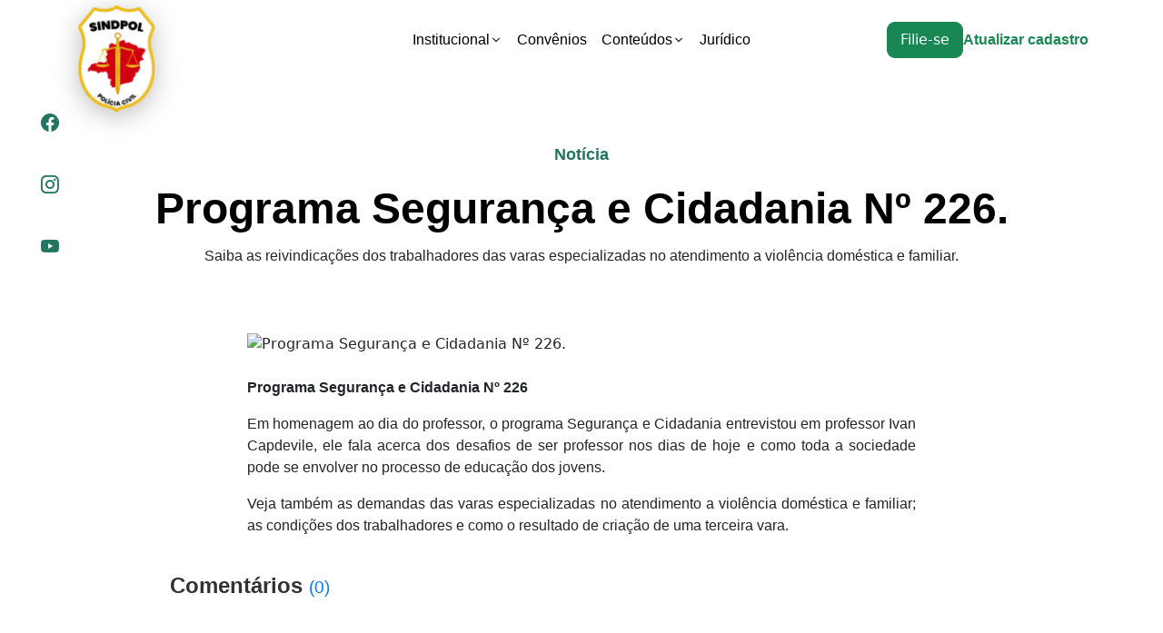

--- FILE ---
content_type: text/html; charset=UTF-8
request_url: https://sindpolmg.org.br/programa-seguranca-e-cidadania-n%C2%BA-226/
body_size: 18048
content:
 <!DOCTYPE html>
<html lang="pt-br">
    <head>
        <meta charset="UTF-8">
        <meta name="viewport" content="width=device-width, initial-scale=1, minimum-scale=1, maximum-scale=5"/>
        <meta content="Site Programa Segurança e Cidadania Nº 226." name="keywords">
        <meta content="Sindicato dos Servidores da Polícia Civil do Estado de Minas Gerais" name="description">
        <meta name="robots" content="index">

        <title>Programa Segurança e Cidadania Nº 226. &#8211; Sindpol</title>
<meta name='robots' content='max-image-preview:large' />
<link rel='dns-prefetch' href='//unpkg.com' />
<link rel='dns-prefetch' href='//cdn.jsdelivr.net' />
<link rel="alternate" type="application/rss+xml" title="Feed para Sindpol &raquo;" href="https://sindpolmg.org.br/feed/" />
<link rel="alternate" type="application/rss+xml" title="Feed de comentários para Sindpol &raquo;" href="https://sindpolmg.org.br/comments/feed/" />
<link rel="alternate" type="application/rss+xml" title="Feed de comentários para Sindpol &raquo; Programa Segurança e Cidadania Nº 226." href="https://sindpolmg.org.br/programa-seguranca-e-cidadania-n%c2%ba-226/feed/" />
<link rel="alternate" title="oEmbed (JSON)" type="application/json+oembed" href="https://sindpolmg.org.br/wp-json/oembed/1.0/embed?url=https%3A%2F%2Fsindpolmg.org.br%2Fprograma-seguranca-e-cidadania-n%25c2%25ba-226%2F" />
<link rel="alternate" title="oEmbed (XML)" type="text/xml+oembed" href="https://sindpolmg.org.br/wp-json/oembed/1.0/embed?url=https%3A%2F%2Fsindpolmg.org.br%2Fprograma-seguranca-e-cidadania-n%25c2%25ba-226%2F&#038;format=xml" />

        <meta property='og:title' content='Programa Segurança e Cidadania Nº 226.' />
        <meta property='og:description' content='Saiba as reivindicações dos trabalhadores das varas especializadas no atendimento a violência doméstica e familiar.' />
        <meta property='og:url' content='https://sindpolmg.org.br/programa-seguranca-e-cidadania-n%c2%ba-226/' />
        <meta property='og:image' content='https://sindpolmg.org.br/wp-content/themes/Sindpol/images/default-image.jpg' />
        <meta property='og:type' content='article' />
    <style id='wp-img-auto-sizes-contain-inline-css'>
img:is([sizes=auto i],[sizes^="auto," i]){contain-intrinsic-size:3000px 1500px}
/*# sourceURL=wp-img-auto-sizes-contain-inline-css */
</style>
<style id='wp-emoji-styles-inline-css'>

	img.wp-smiley, img.emoji {
		display: inline !important;
		border: none !important;
		box-shadow: none !important;
		height: 1em !important;
		width: 1em !important;
		margin: 0 0.07em !important;
		vertical-align: -0.1em !important;
		background: none !important;
		padding: 0 !important;
	}
/*# sourceURL=wp-emoji-styles-inline-css */
</style>
<style id='wp-block-library-inline-css'>
:root{--wp-block-synced-color:#7a00df;--wp-block-synced-color--rgb:122,0,223;--wp-bound-block-color:var(--wp-block-synced-color);--wp-editor-canvas-background:#ddd;--wp-admin-theme-color:#007cba;--wp-admin-theme-color--rgb:0,124,186;--wp-admin-theme-color-darker-10:#006ba1;--wp-admin-theme-color-darker-10--rgb:0,107,160.5;--wp-admin-theme-color-darker-20:#005a87;--wp-admin-theme-color-darker-20--rgb:0,90,135;--wp-admin-border-width-focus:2px}@media (min-resolution:192dpi){:root{--wp-admin-border-width-focus:1.5px}}.wp-element-button{cursor:pointer}:root .has-very-light-gray-background-color{background-color:#eee}:root .has-very-dark-gray-background-color{background-color:#313131}:root .has-very-light-gray-color{color:#eee}:root .has-very-dark-gray-color{color:#313131}:root .has-vivid-green-cyan-to-vivid-cyan-blue-gradient-background{background:linear-gradient(135deg,#00d084,#0693e3)}:root .has-purple-crush-gradient-background{background:linear-gradient(135deg,#34e2e4,#4721fb 50%,#ab1dfe)}:root .has-hazy-dawn-gradient-background{background:linear-gradient(135deg,#faaca8,#dad0ec)}:root .has-subdued-olive-gradient-background{background:linear-gradient(135deg,#fafae1,#67a671)}:root .has-atomic-cream-gradient-background{background:linear-gradient(135deg,#fdd79a,#004a59)}:root .has-nightshade-gradient-background{background:linear-gradient(135deg,#330968,#31cdcf)}:root .has-midnight-gradient-background{background:linear-gradient(135deg,#020381,#2874fc)}:root{--wp--preset--font-size--normal:16px;--wp--preset--font-size--huge:42px}.has-regular-font-size{font-size:1em}.has-larger-font-size{font-size:2.625em}.has-normal-font-size{font-size:var(--wp--preset--font-size--normal)}.has-huge-font-size{font-size:var(--wp--preset--font-size--huge)}.has-text-align-center{text-align:center}.has-text-align-left{text-align:left}.has-text-align-right{text-align:right}.has-fit-text{white-space:nowrap!important}#end-resizable-editor-section{display:none}.aligncenter{clear:both}.items-justified-left{justify-content:flex-start}.items-justified-center{justify-content:center}.items-justified-right{justify-content:flex-end}.items-justified-space-between{justify-content:space-between}.screen-reader-text{border:0;clip-path:inset(50%);height:1px;margin:-1px;overflow:hidden;padding:0;position:absolute;width:1px;word-wrap:normal!important}.screen-reader-text:focus{background-color:#ddd;clip-path:none;color:#444;display:block;font-size:1em;height:auto;left:5px;line-height:normal;padding:15px 23px 14px;text-decoration:none;top:5px;width:auto;z-index:100000}html :where(.has-border-color){border-style:solid}html :where([style*=border-top-color]){border-top-style:solid}html :where([style*=border-right-color]){border-right-style:solid}html :where([style*=border-bottom-color]){border-bottom-style:solid}html :where([style*=border-left-color]){border-left-style:solid}html :where([style*=border-width]){border-style:solid}html :where([style*=border-top-width]){border-top-style:solid}html :where([style*=border-right-width]){border-right-style:solid}html :where([style*=border-bottom-width]){border-bottom-style:solid}html :where([style*=border-left-width]){border-left-style:solid}html :where(img[class*=wp-image-]){height:auto;max-width:100%}:where(figure){margin:0 0 1em}html :where(.is-position-sticky){--wp-admin--admin-bar--position-offset:var(--wp-admin--admin-bar--height,0px)}@media screen and (max-width:600px){html :where(.is-position-sticky){--wp-admin--admin-bar--position-offset:0px}}

/*# sourceURL=wp-block-library-inline-css */
</style><style id='global-styles-inline-css'>
:root{--wp--preset--aspect-ratio--square: 1;--wp--preset--aspect-ratio--4-3: 4/3;--wp--preset--aspect-ratio--3-4: 3/4;--wp--preset--aspect-ratio--3-2: 3/2;--wp--preset--aspect-ratio--2-3: 2/3;--wp--preset--aspect-ratio--16-9: 16/9;--wp--preset--aspect-ratio--9-16: 9/16;--wp--preset--color--black: #000000;--wp--preset--color--cyan-bluish-gray: #abb8c3;--wp--preset--color--white: #FFFFFF;--wp--preset--color--pale-pink: #f78da7;--wp--preset--color--vivid-red: #cf2e2e;--wp--preset--color--luminous-vivid-orange: #ff6900;--wp--preset--color--luminous-vivid-amber: #fcb900;--wp--preset--color--light-green-cyan: #7bdcb5;--wp--preset--color--vivid-green-cyan: #00d084;--wp--preset--color--pale-cyan-blue: #8ed1fc;--wp--preset--color--vivid-cyan-blue: #0693e3;--wp--preset--color--vivid-purple: #9b51e0;--wp--preset--color--dark-gray: #28303D;--wp--preset--color--gray: #39414D;--wp--preset--color--green: #D1E4DD;--wp--preset--color--blue: #D1DFE4;--wp--preset--color--purple: #D1D1E4;--wp--preset--color--red: #E4D1D1;--wp--preset--color--orange: #E4DAD1;--wp--preset--color--yellow: #EEEADD;--wp--preset--gradient--vivid-cyan-blue-to-vivid-purple: linear-gradient(135deg,rgb(6,147,227) 0%,rgb(155,81,224) 100%);--wp--preset--gradient--light-green-cyan-to-vivid-green-cyan: linear-gradient(135deg,rgb(122,220,180) 0%,rgb(0,208,130) 100%);--wp--preset--gradient--luminous-vivid-amber-to-luminous-vivid-orange: linear-gradient(135deg,rgb(252,185,0) 0%,rgb(255,105,0) 100%);--wp--preset--gradient--luminous-vivid-orange-to-vivid-red: linear-gradient(135deg,rgb(255,105,0) 0%,rgb(207,46,46) 100%);--wp--preset--gradient--very-light-gray-to-cyan-bluish-gray: linear-gradient(135deg,rgb(238,238,238) 0%,rgb(169,184,195) 100%);--wp--preset--gradient--cool-to-warm-spectrum: linear-gradient(135deg,rgb(74,234,220) 0%,rgb(151,120,209) 20%,rgb(207,42,186) 40%,rgb(238,44,130) 60%,rgb(251,105,98) 80%,rgb(254,248,76) 100%);--wp--preset--gradient--blush-light-purple: linear-gradient(135deg,rgb(255,206,236) 0%,rgb(152,150,240) 100%);--wp--preset--gradient--blush-bordeaux: linear-gradient(135deg,rgb(254,205,165) 0%,rgb(254,45,45) 50%,rgb(107,0,62) 100%);--wp--preset--gradient--luminous-dusk: linear-gradient(135deg,rgb(255,203,112) 0%,rgb(199,81,192) 50%,rgb(65,88,208) 100%);--wp--preset--gradient--pale-ocean: linear-gradient(135deg,rgb(255,245,203) 0%,rgb(182,227,212) 50%,rgb(51,167,181) 100%);--wp--preset--gradient--electric-grass: linear-gradient(135deg,rgb(202,248,128) 0%,rgb(113,206,126) 100%);--wp--preset--gradient--midnight: linear-gradient(135deg,rgb(2,3,129) 0%,rgb(40,116,252) 100%);--wp--preset--gradient--purple-to-yellow: linear-gradient(160deg, #D1D1E4 0%, #EEEADD 100%);--wp--preset--gradient--yellow-to-purple: linear-gradient(160deg, #EEEADD 0%, #D1D1E4 100%);--wp--preset--gradient--green-to-yellow: linear-gradient(160deg, #D1E4DD 0%, #EEEADD 100%);--wp--preset--gradient--yellow-to-green: linear-gradient(160deg, #EEEADD 0%, #D1E4DD 100%);--wp--preset--gradient--red-to-yellow: linear-gradient(160deg, #E4D1D1 0%, #EEEADD 100%);--wp--preset--gradient--yellow-to-red: linear-gradient(160deg, #EEEADD 0%, #E4D1D1 100%);--wp--preset--gradient--purple-to-red: linear-gradient(160deg, #D1D1E4 0%, #E4D1D1 100%);--wp--preset--gradient--red-to-purple: linear-gradient(160deg, #E4D1D1 0%, #D1D1E4 100%);--wp--preset--font-size--small: 18px;--wp--preset--font-size--medium: 20px;--wp--preset--font-size--large: 24px;--wp--preset--font-size--x-large: 42px;--wp--preset--font-size--extra-small: 16px;--wp--preset--font-size--normal: 20px;--wp--preset--font-size--extra-large: 40px;--wp--preset--font-size--huge: 96px;--wp--preset--font-size--gigantic: 144px;--wp--preset--spacing--20: 0.44rem;--wp--preset--spacing--30: 0.67rem;--wp--preset--spacing--40: 1rem;--wp--preset--spacing--50: 1.5rem;--wp--preset--spacing--60: 2.25rem;--wp--preset--spacing--70: 3.38rem;--wp--preset--spacing--80: 5.06rem;--wp--preset--shadow--natural: 6px 6px 9px rgba(0, 0, 0, 0.2);--wp--preset--shadow--deep: 12px 12px 50px rgba(0, 0, 0, 0.4);--wp--preset--shadow--sharp: 6px 6px 0px rgba(0, 0, 0, 0.2);--wp--preset--shadow--outlined: 6px 6px 0px -3px rgb(255, 255, 255), 6px 6px rgb(0, 0, 0);--wp--preset--shadow--crisp: 6px 6px 0px rgb(0, 0, 0);}:where(.is-layout-flex){gap: 0.5em;}:where(.is-layout-grid){gap: 0.5em;}body .is-layout-flex{display: flex;}.is-layout-flex{flex-wrap: wrap;align-items: center;}.is-layout-flex > :is(*, div){margin: 0;}body .is-layout-grid{display: grid;}.is-layout-grid > :is(*, div){margin: 0;}:where(.wp-block-columns.is-layout-flex){gap: 2em;}:where(.wp-block-columns.is-layout-grid){gap: 2em;}:where(.wp-block-post-template.is-layout-flex){gap: 1.25em;}:where(.wp-block-post-template.is-layout-grid){gap: 1.25em;}.has-black-color{color: var(--wp--preset--color--black) !important;}.has-cyan-bluish-gray-color{color: var(--wp--preset--color--cyan-bluish-gray) !important;}.has-white-color{color: var(--wp--preset--color--white) !important;}.has-pale-pink-color{color: var(--wp--preset--color--pale-pink) !important;}.has-vivid-red-color{color: var(--wp--preset--color--vivid-red) !important;}.has-luminous-vivid-orange-color{color: var(--wp--preset--color--luminous-vivid-orange) !important;}.has-luminous-vivid-amber-color{color: var(--wp--preset--color--luminous-vivid-amber) !important;}.has-light-green-cyan-color{color: var(--wp--preset--color--light-green-cyan) !important;}.has-vivid-green-cyan-color{color: var(--wp--preset--color--vivid-green-cyan) !important;}.has-pale-cyan-blue-color{color: var(--wp--preset--color--pale-cyan-blue) !important;}.has-vivid-cyan-blue-color{color: var(--wp--preset--color--vivid-cyan-blue) !important;}.has-vivid-purple-color{color: var(--wp--preset--color--vivid-purple) !important;}.has-black-background-color{background-color: var(--wp--preset--color--black) !important;}.has-cyan-bluish-gray-background-color{background-color: var(--wp--preset--color--cyan-bluish-gray) !important;}.has-white-background-color{background-color: var(--wp--preset--color--white) !important;}.has-pale-pink-background-color{background-color: var(--wp--preset--color--pale-pink) !important;}.has-vivid-red-background-color{background-color: var(--wp--preset--color--vivid-red) !important;}.has-luminous-vivid-orange-background-color{background-color: var(--wp--preset--color--luminous-vivid-orange) !important;}.has-luminous-vivid-amber-background-color{background-color: var(--wp--preset--color--luminous-vivid-amber) !important;}.has-light-green-cyan-background-color{background-color: var(--wp--preset--color--light-green-cyan) !important;}.has-vivid-green-cyan-background-color{background-color: var(--wp--preset--color--vivid-green-cyan) !important;}.has-pale-cyan-blue-background-color{background-color: var(--wp--preset--color--pale-cyan-blue) !important;}.has-vivid-cyan-blue-background-color{background-color: var(--wp--preset--color--vivid-cyan-blue) !important;}.has-vivid-purple-background-color{background-color: var(--wp--preset--color--vivid-purple) !important;}.has-black-border-color{border-color: var(--wp--preset--color--black) !important;}.has-cyan-bluish-gray-border-color{border-color: var(--wp--preset--color--cyan-bluish-gray) !important;}.has-white-border-color{border-color: var(--wp--preset--color--white) !important;}.has-pale-pink-border-color{border-color: var(--wp--preset--color--pale-pink) !important;}.has-vivid-red-border-color{border-color: var(--wp--preset--color--vivid-red) !important;}.has-luminous-vivid-orange-border-color{border-color: var(--wp--preset--color--luminous-vivid-orange) !important;}.has-luminous-vivid-amber-border-color{border-color: var(--wp--preset--color--luminous-vivid-amber) !important;}.has-light-green-cyan-border-color{border-color: var(--wp--preset--color--light-green-cyan) !important;}.has-vivid-green-cyan-border-color{border-color: var(--wp--preset--color--vivid-green-cyan) !important;}.has-pale-cyan-blue-border-color{border-color: var(--wp--preset--color--pale-cyan-blue) !important;}.has-vivid-cyan-blue-border-color{border-color: var(--wp--preset--color--vivid-cyan-blue) !important;}.has-vivid-purple-border-color{border-color: var(--wp--preset--color--vivid-purple) !important;}.has-vivid-cyan-blue-to-vivid-purple-gradient-background{background: var(--wp--preset--gradient--vivid-cyan-blue-to-vivid-purple) !important;}.has-light-green-cyan-to-vivid-green-cyan-gradient-background{background: var(--wp--preset--gradient--light-green-cyan-to-vivid-green-cyan) !important;}.has-luminous-vivid-amber-to-luminous-vivid-orange-gradient-background{background: var(--wp--preset--gradient--luminous-vivid-amber-to-luminous-vivid-orange) !important;}.has-luminous-vivid-orange-to-vivid-red-gradient-background{background: var(--wp--preset--gradient--luminous-vivid-orange-to-vivid-red) !important;}.has-very-light-gray-to-cyan-bluish-gray-gradient-background{background: var(--wp--preset--gradient--very-light-gray-to-cyan-bluish-gray) !important;}.has-cool-to-warm-spectrum-gradient-background{background: var(--wp--preset--gradient--cool-to-warm-spectrum) !important;}.has-blush-light-purple-gradient-background{background: var(--wp--preset--gradient--blush-light-purple) !important;}.has-blush-bordeaux-gradient-background{background: var(--wp--preset--gradient--blush-bordeaux) !important;}.has-luminous-dusk-gradient-background{background: var(--wp--preset--gradient--luminous-dusk) !important;}.has-pale-ocean-gradient-background{background: var(--wp--preset--gradient--pale-ocean) !important;}.has-electric-grass-gradient-background{background: var(--wp--preset--gradient--electric-grass) !important;}.has-midnight-gradient-background{background: var(--wp--preset--gradient--midnight) !important;}.has-small-font-size{font-size: var(--wp--preset--font-size--small) !important;}.has-medium-font-size{font-size: var(--wp--preset--font-size--medium) !important;}.has-large-font-size{font-size: var(--wp--preset--font-size--large) !important;}.has-x-large-font-size{font-size: var(--wp--preset--font-size--x-large) !important;}
/*# sourceURL=global-styles-inline-css */
</style>

<style id='classic-theme-styles-inline-css'>
/*! This file is auto-generated */
.wp-block-button__link{color:#fff;background-color:#32373c;border-radius:9999px;box-shadow:none;text-decoration:none;padding:calc(.667em + 2px) calc(1.333em + 2px);font-size:1.125em}.wp-block-file__button{background:#32373c;color:#fff;text-decoration:none}
/*# sourceURL=/wp-includes/css/classic-themes.min.css */
</style>
<link rel='stylesheet' id='main_style-css' href='https://sindpolmg.org.br/wp-content/themes/Sindpol/style.css?ver=6.9' media='all' />
<link rel='stylesheet' id='swiper-css' href='//unpkg.com/swiper/swiper-bundle.min.css?ver=6.9' media='all' />
<link rel='stylesheet' id='bootstrap_css-css' href='//cdn.jsdelivr.net/npm/bootstrap@5.3.3/dist/css/bootstrap.min.css?ver=6.9' media='all' />
<link rel='stylesheet' id='bootstrap_icons_css-css' href='//cdn.jsdelivr.net/npm/bootstrap-icons@1.11.3/font/bootstrap-icons.min.css?ver=6.9' media='all' />
<link rel='stylesheet' id='style-css' href='https://sindpolmg.org.br/wp-content/themes/Sindpol/assets/css/style7.css?ver=6.9' media='all' />
<link rel='stylesheet' id='style_responsive-css' href='https://sindpolmg.org.br/wp-content/themes/Sindpol/assets/css/responsive1.css?ver=6.9' media='all' />
<link rel="https://api.w.org/" href="https://sindpolmg.org.br/wp-json/" /><link rel="alternate" title="JSON" type="application/json" href="https://sindpolmg.org.br/wp-json/wp/v2/posts/5930" /><link rel="EditURI" type="application/rsd+xml" title="RSD" href="https://sindpolmg.org.br/xmlrpc.php?rsd" />
<meta name="generator" content="WordPress 6.9" />
<link rel="canonical" href="https://sindpolmg.org.br/programa-seguranca-e-cidadania-n%c2%ba-226/" />
<link rel='shortlink' href='https://sindpolmg.org.br/?p=5930' />
<link rel="icon" href="https://sindpolmg.org.br/wp-content/uploads/2024/11/cropped-logo-sindpol-1-32x32.png" sizes="32x32" />
<link rel="icon" href="https://sindpolmg.org.br/wp-content/uploads/2024/11/cropped-logo-sindpol-1-192x192.png" sizes="192x192" />
<link rel="apple-touch-icon" href="https://sindpolmg.org.br/wp-content/uploads/2024/11/cropped-logo-sindpol-1-180x180.png" />
<meta name="msapplication-TileImage" content="https://sindpolmg.org.br/wp-content/uploads/2024/11/cropped-logo-sindpol-1-270x270.png" />

        <meta property='og:title' content='Programa Segurança e Cidadania Nº 226.'>
<meta property='og:description' content='Saiba as reivindicações dos trabalhadores das varas especializadas no atendimento a violência doméstica e familiar.'>
<meta property='og:image' content=''>
<meta property='og:type' content='article'>
<meta property='og:url' content='https://sindpolmg.org.br/programa-seguranca-e-cidadania-n%c2%ba-226/'>
        
    </head>
    <body>
    


<nav class="navbar navbar-expand-lg navbar-light bg-white py-4">
    <div class="container position-relative">

        <a class="navbar-brand brand-overlap d-flex align-items-center" href="/">
            <img src="https://sindpolmg.org.br/wp-content/themes/Sindpol/assets/img/Sindpol-v2.svg" alt="SINDPOL"
                class="logo-menu" />
        </a>

        <button class="navbar-toggler ms-auto d-lg-none" type="button" data-bs-toggle="offcanvas"
            data-bs-target="#mobileMenu" aria-controls="mobileMenu" aria-label="Abrir menu">
            <i class="bi bi-list icon-togle"></i>
        </button>

        <div class="collapse navbar-collapse justify-content-center center-nav d-none d-lg-flex" id="navbarCenter">
            <ul class="navbar-nav gap-lg-3 text-center">
                <li class="nav-item dropdown">
                    <a class="nav-link dropdown-toggle d-flex align-items-center gap-1" href="#" id="dropInstitucional"
                        role="button" data-bs-toggle="dropdown" aria-expanded="false">
                        Institucional
                        <img src="https://sindpolmg.org.br/wp-content/themes/Sindpol/assets/img/icone-seta-baixo.svg"
                            alt="" class="dropdown-icon">
                    </a>
                    <ul class="dropdown-menu caixa-dropdown" aria-labelledby="dropInstitucional">
                        <li><a class="dropdown-item" href="/">Home</a></li>
                        <li><a class="dropdown-item" href="/sobre/">Sobre SINDPOL </a></li>
                        <li><a class="dropdown-item" href="/contato/">Contato</a></li>
                    </ul>
                </li>

                <li class="nav-item"><a class="nav-link" href="/convenios-sindpol/">Convênios</a></li>

                <li class="nav-item dropdown">
                    <a class="nav-link dropdown-toggle d-flex align-items-center gap-1" href="#" id="dropConteudos"
                        role="button" data-bs-toggle="dropdown" aria-expanded="false">
                        Conteúdos
                        <img src="https://sindpolmg.org.br/wp-content/themes/Sindpol/assets/img/icone-seta-baixo.svg"
                            alt="" class="dropdown-icon">
                    </a>
                    <ul class="dropdown-menu caixa-dropdown" aria-labelledby="dropConteudos">
                        <li><a class="dropdown-item" href="/noticias/">Notícias</a></li>
                        <li><a class="dropdown-item" href="/notas/">Notas</a></li>
                        <li><a class="dropdown-item" href="/midias/">Mídias</a></li>
                        <li><a class="dropdown-item" href="/registrar-denuncia/">Denúncias</a></li>
                        <li><a class="dropdown-item" href="/downloads/">Downloads de materiais</a></li>

                    </ul>
                </li>

                <li class="nav-item"><a class="nav-link" href="/juridico/">Jurídico</a></li>
            </ul>
        </div>

        <div class="d-none d-lg-block ms-auto">
            <div class="d-flex align-items-center gap-3">
                <a href="/faca-parte/" class="btn btn-success btn-men">Filie-se</a>
                <a href="/atualizacao/" class="text-success fw-bold">Atualizar cadastro</a>
            </div>
        </div>

    </div>
</nav>

<div class="offcanvas offcanvas-start offcanvas-mobile d-lg-none" tabindex="-1" id="mobileMenu"
    aria-labelledby="mobileMenuLabel">
    <div class="offcanvas-header align-items-start">
        <img src="https://sindpolmg.org.br/wp-content/themes/Sindpol/assets/img/Sindpol-v2.svg" alt="SINDPOL"
            class="logo-offcanvas">
        <button type="button" class="btn-close text-reset" data-bs-dismiss="offcanvas" aria-label="Fechar"></button>
    </div>

    <div class="offcanvas-body d-flex flex-column">
        <div class="menu-list">

            <div class="item">
                <button class="item-head" data-bs-toggle="collapse" data-bs-target="#mInst" aria-expanded="true">
                    <span>Institucional</span><i class="bi bi-chevron-down"></i>
                </button>
                <div id="mInst" class="collapse show">
                    <a class="sub" href="/">Home</a>
                    <a class="sub" href="/sobre/">Sobre SINDPOL </a>
                    <a class="sub" href="/contato/">Contato</a>
                </div>
            </div>

            <div class="item">
                <a class="item-head no-arrow" href="/convenios-sindpol/"><span>Convênios</span></a>
            </div>

            <div class="item">
                <button class="item-head collapsed" data-bs-toggle="collapse" data-bs-target="#mCont"
                    aria-expanded="false">
                    <span>Conteúdos</span><i class="bi bi-chevron-down"></i>
                </button>
                <div id="mCont" class="collapse">
                    <a class="sub" href="/noticias/">Notícias</a>
                    <a class="sub" href="/notas/">Notas</a>
                    <a class="sub" href="/midias/">Mídias</a>
                    <a class="sub" href="/registrar-denuncia/">Denúncias</a>
                    <a class="sub" href="/downloads/">Downloads de materiais</a>

                </div>
            </div>

            <div class="item">
                <a class="item-head no-arrow" href="/juridico/"><span>Jurídico</span></a>
            </div>
        </div>

        <div class="mt-auto">
            <a href="/faca-parte/" class="btn btn-success w-100 mb-2">Filie-se</a>
            <div class="text-center">
                <a href="/atualizacao/" class="link-update">Atualizar cadastro</a>
            </div>
        </div>
    </div>
</div>

    <script type="application/ld+json">
    {
    "@context": "https://schema.org",
    "@type": "NewsArticle",
    "headline": "Programa Segurança e Cidadania Nº 226.",
    "image": [
        false
    ],
    "datePublished": "2012-10-22T12:10:15-02:00",
    "author": {
        "@type": "Person",
        "name": "",
        "url": "https://sindpolmg.org.br/author/"
    }
}    </script>

    <section class="container-fluid pt-5 pb-2">
        <div class="container p-0">
            <div class="row d-flex align-items-center justify-content-center">
                <div class=" fixed-top mt-50 mobile-none">
                    <div class="justify-content-center align-items-center ">
                        <div class="social-icons d-flex flex-column align-items-center">
                           <a href="https://www.facebook.com/sindpolmgpc/?locale=pt_BR" target="_blank"><i class="bi bi-facebook"></i></a>
                            <a class="m-2" href="https://www.instagram.com/sindpolmgoficial?utm_source=ig_web_button_share_sheet&igsh=ZDNlZDc0MzIxNw==" target="_blank"><i class="bi bi-instagram"></i></a>
                            <a href="https://www.youtube.com/@SINDPOLMG" target="_blank"><i class="bi bi-youtube"></i></a>
                        </div>
                    </div>
                </div>
                <div class="col-10 col-lg-10 text-center pt-lg-4 pt-1 pb-5">
                    <h4 class="text-noti">Notícia</h4>
                    <h3 class="noticias pt-1"></h3>
                    <h1 class="title-not-interna pb-1">
                        Programa Segurança e Cidadania Nº 226.                    </h1>
                    <p>Saiba as reivindicações dos trabalhadores das varas especializadas no atendimento a violência doméstica e familiar.</p>
                </div>
            </div>
        </div>
    </section>

    <section id="main-container" class="main-container pb-5">
        <div class="container">
            <div class="row justify-content-center align-items-center">
                <div class="col-8">
                    <article class="post tw-news-post">
                                                    <div class="col-12 post-media post-image">
                                <img src="https://via.placeholder.com/800x400" class="img-fluid" alt="Programa Segurança e Cidadania Nº 226.">
                            </div>
                        
                        <div class="">
                            <div class="pt-4">
                                <p>
	<strong>Programa Seguran&ccedil;a e Cidadania N&ordm; 226</strong></p>
<p style="text-align: justify;">
	Em homenagem ao dia do professor, o programa Seguran&ccedil;a e Cidadania entrevistou em professor Ivan Capdevile, ele fala acerca dos desafios de ser professor nos dias de hoje e como toda a sociedade pode se envolver no processo de educa&ccedil;&atilde;o dos jovens.</p>
<p style="text-align: justify;">
	Veja tamb&eacute;m as demandas das varas especializadas no atendimento a viol&ecirc;ncia dom&eacute;stica e familiar; as condi&ccedil;&otilde;es dos trabalhadores e como o resultado de cria&ccedil;&atilde;o de uma terceira vara.</p>
                            </div>

                            <div class="modal fade pb-5" id="downloadModal" tabindex="-1" aria-labelledby="downloadModalLabel" aria-hidden="true">
                                <div class="modal-dialog">
                                    <div class="modal-content">
                                        <div class="modal-header form-black">
                                            <h5 class="modal-title" id="downloadModalLabel">Preencha o formulário</h5>
                                            <button type="button" class="btn-close" data-bs-dismiss="modal" aria-label="Close"></button>
                                        </div>

                                        <form id="downloadForm" method="POST" action="/obrigado">
                                            <div class="modal-body form-black">
                                                <div class="mb-3">
                                                    <label for="name" class="form-label">Nome*</label>
                                                    <input type="text" class="form-control" id="name" name="name" required>
                                                </div>
                                                <div class="mb-3">
                                                    <label for="sobrenome" class="form-label">Sobrenome*</label>
                                                    <input type="text" class="form-control" id="sobrenome" name="sobrenome" required>
                                                </div>

                                                <div class="mb-3">
                                                    <label for="empresa" class="form-label">Empresa* </label>
                                                    <input type="text" class="form-control" id="empresa " name="empresa" required>
                                                </div>

                                                <div class="mb-3">
                                                    <label for="cargo" class="form-label">Cargo*</label>
                                                    <input type="text" class="form-control" id="Cargo" name="Cargo" required>
                                                </div>

                                                <div class="mb-3">
                                                    <label for="cargo" class="form-label">Cargo*</label>
                                                    <select name="cargo" class="form-control" id="cargo" required>
                                                        <option>Selecione</option>
                                                        <option>Proprietário / Sócio - proprietário</option>
                                                        <option>Editor</option>
                                                        <option>Produtor</option>
                                                        <option>Redator</option>
                                                        <option>Outro</option>
                                                    </select>
                                                </div>

                                                <div class="mb-3">
                                                    <label for="outros" class="form-label">Outro, nos diga qual:</label>
                                                    <input type="text" class="form-control" id="outros" name="outros" required>
                                                </div>

                                                <div class="mb-3">
                                                    <label for="phone" class="form-label">Celular*</label>
                                                    <input type="text" class="form-control" id="phone" name="phone" required>
                                                </div>

                                                <div class=" mb-3">
                                                    <label for="email" class="form-label">Email*</label>
                                                    <input type="email" class="form-control" id="email" name="email" required>
                                                </div>

                                                <div class="mb-3">
                                                    <label for="receber" class="form-label">Gostaria de receber nossas matérias?*</label>
                                                    <select name="receber" class="form-control" id="receber" required>
                                                        <option>Selecione</option>
                                                        <option>Sim</option>
                                                        <option>Não</option>
                                                    </select>
                                                </div>
                                            </div>
                                        </form>
                                    </div>
                                </div>
                            </div>
                        </div>
                    </article>
                </div>

               

                <div class="row justify-content-center align-items-center pt-4">
                    <div class="col-10 start">
                        <h2 class="comen">Comentários <span class="comen-span">(0)</span></h2>
                    </div>

                    <div class="col-10 pt-5">
                        <div class="row">
                            <p>Nenhum comentário ainda. Seja o primeiro a comentar!</p>                        </div>
                    </div>

                  <div class="col-10 pt-5">
    	<div id="respond" class="comment-respond">
		<h3 id="reply-title" class="comment-reply-title">Deixe seu comentário <small><a rel="nofollow" id="cancel-comment-reply-link" href="/programa-seguranca-e-cidadania-n%C2%BA-226/#respond" style="display:none;">Cancelar resposta</a></small></h3><form action="https://sindpolmg.org.br/wp-comments-post.php" method="post" id="commentform" class="comment-form row g-3"><p class="comment-notes"><span id="email-notes">O seu endereço de e-mail não será publicado.</span> <span class="required-field-message">Campos obrigatórios são marcados com <span class="required">*</span></span></p>
            <div class="col-12">
                <label for="comment" class="form-label">Mensagem</label>
                <textarea id="comment" name="comment" class="form-control campo-custom" rows="4"></textarea>
            </div>
                <div class="col-6">
                    <label for="author" class="form-label">Nome</label>
                    <input id="author" name="author" type="text" class="form-control campo-custom" />
                </div>

                <div class="col-md-6">
                    <label for="email" class="form-label">Email</label>
                    <input id="email" name="email" type="email" class="form-control campo-custom" />
                </div>

                <div class="col-md-6">
                    <label for="url" class="form-label">Telefone</label>
                    <input id="url" name="url" type="text" class="form-control campo-custom" />
                </div>
<p class="comment-form-cookies-consent"><input id="wp-comment-cookies-consent" name="wp-comment-cookies-consent" type="checkbox" value="yes" /> <label for="wp-comment-cookies-consent">Salvar meus dados neste navegador para a próxima vez que eu comentar.</label></p>

            <div class="col-12 mt-3">
                <div class="g-recaptcha mb-3" data-sitekey="6Le4CRMsAAAAAAUGQJ_MizXp4ykPEbKRaWGp41XD"></div>
                
            <button type="submit" class="btn btn-enviar-form mt-2">Publicar →</button> <input type='hidden' name='comment_post_ID' value='5930' id='comment_post_ID' />
<input type='hidden' name='comment_parent' id='comment_parent' value='0' />

            </div></form>	</div><!-- #respond -->
	</div>

                </div>

                <section class="container-fluid pt-5 pb-5">
                    <div class="container">
                        <div class="row d-flex align-items-center">
                            <div class="col-12">
                                <div class="card-afiliado p-4 d-flex align-items-center justify-content-between">
                                    <div class="d-flex align-items-center pt-5 pb-5 p-3">
                                        <div class="icon me-5">
                                            <img src="https://sindpolmg.org.br/wp-content/themes/Sindpol/assets/img/Frame 14.svg" alt="">
                                        </div>
                                        <div>
                                            <h5 class="seja-afiliado">Seja um filiado e tenha benefício exclusivos</h5>
                                            <p class="mb-0 sindicalizar">Sindicalizar-se é proteger sua carreira. Venha para o SINDPOL-MG!</p>
                                        </div>
                                    </div>
                                    <div class="d-flex align-items-center mt-3 mt-md-0">
                                        <a href="#" class="btn btn-warning me-3">Filie-se</a>
                                        <a href="#" class="text-white">Atualizar cadastro</a>
                                    </div>
                                </div>
                            </div>
                        </div>
                    </div>
                </section>

                <div class="row d-flex justify-content-center align-items-center pt-4">
                    <div class="col-12 text-start">
                        <h1 class="navegue-cat">Posts Relacionadas</h1>
                    </div>
                    <div class="col-12 pt-4">
                        <div class="row d-flex align-items-center justify-content-center">
                                                            <p class="text-center">Este post não possui categorias associadas.</p>
                                                    </div>
                    </div>
                </div>

            </div>
        </div>
    </section>



<script>
    document.getElementById('downloadForm').addEventListener('submit', function (e) {
        e.preventDefault();
        const formData = new FormData(this);
        fetch('https://sindpolmg.org.br/wp-admin/admin-ajax.php', {
            method: 'POST',
            body: new URLSearchParams({
                action: 'process_form',
                name: formData.get('name'),
                email: formData.get('email'),
                phone: formData.get('phone'),
                post_id: 5930            }),
        })
        .then(response => response.json())
        .then(data => {
            if (data.success) {
                window.location.href = data.data.pdf_url;
            } else {
                alert('Erro ao gerar o PDF. Tente novamente.');
            }
        })
        .catch(error => {
            alert('Erro ao enviar o formulário. Tente novamente.');
            console.error(error);
        });
    });
</script>

<script>
    document.addEventListener('DOMContentLoaded', function () {
        document.addEventListener('copy', function (e) {
            e.preventDefault();
            alert("Por favor, faça o download do conteúdo em PDF para obter o texto completo.");
        });
        document.addEventListener('keydown', function (e) {
            if (e.ctrlKey && e.key === 'c') {
                e.preventDefault();
                alert("Por favor, faça o download do conteúdo em PDF para obter o texto completo.");
            }
        });
    });
</script>

<footer class="footer-custom" id="contatos">
    <div class="container-fluid pt-4 pb-4 bg-verde-escuro">
        <div class="container">
            <div class="row justify-content-center pt-5">
                <div class="col-12 col-lg-8 d-flex">
                    <img class="me-lg-4" src="https://sindpolmg.org.br/wp-content/themes/Sindpol/assets/img/Sindpol.svg" alt="">
                    <p class="sindicato-footer">Sindicato dos Servidores da Polícia Civil do Estado de Minas Gerais</p>
                </div>
                <div class="col-12 col-lg-4">
                    <div class="row align-items-end justify-content-lg-end espaco-n">
                        <h2 class="siga-r-s text-lg-end text-start">Siga nossas redes sociais</h2>
                        <div class="col-2 pt-3">
                            <a href="https://www.facebook.com/sindpolmgpc/?locale=pt_BR">
                                <img class="footer-i" src="https://sindpolmg.org.br/wp-content/themes/Sindpol/assets/img/icon facebook.svg" alt="">
                            </a>
                        </div>
                        <div class="col-2">
                            <a href="https://www.instagram.com/sindpolmgoficial?utm_source=ig_web_button_share_sheet&igsh=ZDNlZDc0MzIxNw==">
                                <img class="footer-i" src="https://sindpolmg.org.br/wp-content/themes/Sindpol/assets/img/icon instagram.svg" alt="">
                            </a>
                        </div>
                        <div class="col-2">
                            <a href="https://www.youtube.com/@SINDPOLMG">
                                <img class="footer-i" src="https://sindpolmg.org.br/wp-content/themes/Sindpol/assets/img/icon youtube.svg" alt="">
                            </a>
                        </div>
                    </div>
                </div>
            </div>
            <div class="row g-3">
                <div class="col-12 col-lg-3">
                    <div class="cc-card-1 p-3">
                        <div class="cc-head w-100 d-flex align-items-center justify-content-between">
                            <span class="d-flex align-items-center gap-2">
                                <svg width="18" height="18" viewBox="0 0 24 24" fill="none">
                                    <path d="M6.6 10.8c1.3 2.6 3.5 4.8 6.1 6.1l2-2a1 1 0 0 1 1.1-.24c1.2.48 2.5.74 3.8.74a1 1 0 0 1 1 1V20a1 1 0 0 1-1 1C11.3 21 3 12.7 3 2a1 1 0 0 1 1-1h3.6a1 1 0 0 1 1 1c0 1.32.26 2.6.74 3.82a1 1 0 0 1-.24 1.1l-2 2Z" fill="currentColor" />
                                </svg>
                                <span class="cc-title">Telefone</span>
                            </span>
                        </div>
                        <div class="cc-body mt-2">
                            <p class="mb-0">(31) 2138-9898</p>
                        </div>
                    </div>
                </div>

                <div class="col-12 col-lg-5">
                    <div class="cc-card p-3">
                        <div class="cc-head w-100 d-flex align-items-center justify-content-between">
                            <span class="d-flex align-items-center gap-2">
                                <svg width="18" height="18" viewBox="0 0 24 24" fill="none">
                                    <path d="M20 4H4a2 2 0 0 0-2 2v.4l10 5.6 10-5.6V6a2 2 0 0 0-2-2Zm2 6.2-10 5.6-10-5.6V18a2 2 0 0 0 2 2h16a2 2 0 0 0 2-2v-7.8Z" fill="currentColor" />
                                </svg>
                                <span class="cc-title">Atendimentos Sindpol - MG</span>
                            </span>
                        </div>
                        <div class="cc-body mt-2">
                            <ul class="cc-list">
                                <li>Dep. Administrativo: <a href="/cdn-cgi/l/email-protection#650401080c0b0c1611170425160c0b01150a0908024b0a17024b0717"><span class="__cf_email__" data-cfemail="a4c5c0c9cdcacdd7d0d6c5e4d7cdcac0d4cbc8c9c38acbd6c38ac6d6">[email&#160;protected]</span></a></li>
                                <li>Dep. Convênios: <a href="/cdn-cgi/l/email-protection#8ae9e5e4fcefe4e3e5f9caf9e3e4eefae5e6e7eda4e5f8eda4e8f8"><span class="__cf_email__" data-cfemail="0b6864657d6e656264784b7862656f7b6467666c2564796c256979">[email&#160;protected]</span></a></li>
                                <li>Dep. Jurídico: <a href="/cdn-cgi/l/email-protection#f69c83849f929f9599b6859f989286999a9b91d8998491d89484"><span class="__cf_email__" data-cfemail="eb819e99828f828884ab9882858f9b8487868cc584998cc58999">[email&#160;protected]</span></a></li>
                                <li>Dep. Financeiro: <a href="/cdn-cgi/l/email-protection#12747b7c737c71777b607d52617b7c76627d7e7f753c7d60753c7060"><span class="__cf_email__" data-cfemail="f2949b9c939c91979b809db2819b9c96829d9e9f95dc9d8095dc9080">[email&#160;protected]</span></a></li>
                                <li>Dep. Comunicação: <a href="/cdn-cgi/l/email-protection#ccafa3a1b9a2a5afadafada38cbfa5a2a8bca3a0a1abe2a3beabe2aebe"><span class="__cf_email__" data-cfemail="24474b49514a4d474547454b64574d4a40544b4849430a4b56430a4656">[email&#160;protected]</span></a></li>
                            </ul>
                        </div>
                    </div>
                </div>

                <div class="col-12 col-lg-4">
                    <div class="cc-card p-3">
                        <div class="cc-head w-100 d-flex align-items-center justify-content-between">
                            <span class="d-flex align-items-center gap-2">
                                <svg width="18" height="18" viewBox="0 0 24 24" fill="none">
                                    <path d="M12 2C7.6 2 4 5.6 4 10c0 5.2 7 12 7.3 12.3a1 1 0 0 0 1.4 0C13 22 20 15.2 20 10c0-4.4-3.6-8-8-8Zm0 11a3 3 0 1 1 0-6 3 3 0 0 1 0 6Z" fill="currentColor" />
                                </svg>
                                <span class="cc-title">Endereço</span>
                            </span>
                        </div>
                        <div class="cc-body mt-2">
                            <p class="mb-2">Rua: Diamantina, 214, Lagoinha. CEP: 31110-320 – Belo Horizonte/MG</p>
                        </div>
                    </div>
                </div>
            </div>

            <div class="row g-4 pt-5 footer-grid">
                <div class="col-12 col-md-6 col-lg-3">
                    <h2 class="footer-title">Institucional</h2>
                    <ul class="footer-links">
                        <li><a href="/sobre/">Sobre SINDPOL</a></li>
                        <li><a href="/contato/">Contato</a></li>
                        <li>
                            <a href="https://api.whatsapp.com/send/?phone=553121389898&#038;text&#038;type=phone_numb%20er&#038;app_absent=0" class="btn btn-w">
                                <i class="bi bi-whatsapp"></i> Fale com o Sindpol
                            </a>
                        </li>
                    </ul>
                </div>

                <div class="col-12 col-md-6 col-lg-3">
                    <h2 class="footer-title">Diretorias Regionais</h2>
                    <ul class="footer-links" id="diretorias-list">
                        <li class="dir-item">
                            <a class="dir-toggle" data-bs-toggle="collapse" href="#dir-jdf" aria-expanded="false" aria-controls="dir-jdf">Juiz de Fora</a>
                            <ul class="collapse dir-details" id="dir-jdf">
                                <li>Rua: Santana, nº 86, casa 02</li>
                                <li>Bairro: Santa Terezinha</li>
                                <li>CEP: 36045-370</li>
                                <li>TEL: (32) 3249-1186</li>
                                <li>E-mail: <a href="/cdn-cgi/l/email-protection" class="__cf_email__" data-cfemail="46352f282236292a2c2006352f282236292a2b2168293421682434">[email&#160;protected]</a></li>
                            </ul>
                        </li>

                        <li class="dir-item">
                            <a class="dir-toggle" data-bs-toggle="collapse" href="#dir-moc" aria-expanded="false" aria-controls="dir-moc">Montes Claros</a>
                            <ul class="collapse dir-details" id="dir-moc">
                                <li>Rua: João Souto, nº 904, sala 06</li>
                                <li>Bairro: Centro</li>
                                <li>CEP: 39400-081</li>
                                <li>TEL: (38) 99952-3113</li>
                                <li>TEL: (38) 98826-5935</li>
                                <li>E-mail: <a href="/cdn-cgi/l/email-protection" class="__cf_email__" data-cfemail="55263c3b31253a39383a3615263c3b31253a3938327b3a27327b3727">[email&#160;protected]</a></li>
                            </ul>
                        </li>

                        <li class="dir-item">
                            <a class="dir-toggle" data-bs-toggle="collapse" href="#dir-pa" aria-expanded="false" aria-controls="dir-pa">Pouso Alegre</a>
                            <ul class="collapse dir-details" id="dir-pa">
                                <li>Rua: Doutor Olavo Gomes Pinto, 314 - 2º Andar</li>
                                <li>Bairro: Centro</li>
                                <li>Cidade: São Lourenço/MG</li>
                                <li>CEP: 37470-000</li>
                                <li>TEL: (35) 3331-6252</li>
                                <li>E-mail: <a href="/cdn-cgi/l/email-protection" class="__cf_email__" data-cfemail="8bf8e2e5effbe4e7fbe4fef8e4eae7eeecf9eecbf8e2e5effbe4e7e6eca5e4f9eca5e9f9">[email&#160;protected]</a></li>
                            </ul>
                        </li>
                    </ul>
                </div>

                <div class="col-12 col-md-6 col-lg-3">
                    <h2 class="footer-title">Outros canais</h2>
                    <ul class="footer-links">
                        <li><a href="/juridico/">Jurídico</a></li>
                        <li><a href="/registrar-denuncia/">Denúncia de assédios</a></li>
                        <li><a href="/downloads/">Baixe nossos materiais e fique por dentro</a></li>
                    </ul>
                </div>

                <div class="col-12 col-md-6 col-lg-3">
                    <h2 class="footer-title">Conteúdos</h2>
                    <ul class="footer-links">
                        <li><a href="/noticias/">Notícias</a></li>
                        <li><a href="/notas/">Notas</a></li>
                        <li><a href="/midias/">Mídias</a></li>
                    </ul>
                </div>
            </div>

            <hr class="linha-d">

            <div class="row align-items-center pt-4">
                
                                    <div class="col-12 col-md-6 text-center text-md-start mb-2 center">
                        <div class="footer-nav">
                                                            <a href="https://sindpolmg.org.br/termos/#termo-de-uso" class="footer-link">
                                    Termo de Uso                                </a>
                                                            <a href="https://sindpolmg.org.br/termos/#politica-e-privacidade" class="footer-link">
                                    Política e Privacidade                                </a>
                                                    </div>
                    </div>
                
                <div class="col-12 col-md-6 text-end center">
                    <p class="footer-text">&copy;Sindpol. Desenvolvido por <a class="underline" href="https://sitextec.com.br/" target="_blank"><u>Sitex</u></a>. Todos os direitos reservados.</p>
                </div>
            </div>
        </div>
    </div>
</footer>

<script data-cfasync="false" src="/cdn-cgi/scripts/5c5dd728/cloudflare-static/email-decode.min.js"></script><script type="speculationrules">
{"prefetch":[{"source":"document","where":{"and":[{"href_matches":"/*"},{"not":{"href_matches":["/wp-*.php","/wp-admin/*","/wp-content/uploads/*","/wp-content/*","/wp-content/plugins/*","/wp-content/themes/Sindpol/*","/*\\?(.+)"]}},{"not":{"selector_matches":"a[rel~=\"nofollow\"]"}},{"not":{"selector_matches":".no-prefetch, .no-prefetch a"}}]},"eagerness":"conservative"}]}
</script>
<script src="//unpkg.com/swiper/swiper-bundle.min.js?ver=6.9" id="swiper-js"></script>
<script src="//cdn.jsdelivr.net/npm/bootstrap@5.3.3/dist/js/bootstrap.bundle.min.js?ver=6.9" id="bootstrap_js-js"></script>
<script src="//cdn.jsdelivr.net/npm/@popperjs/core@2.9.3/dist/umd/popper.min.js?ver=6.9" id="popper_js-js"></script>
<script id="wp-emoji-settings" type="application/json">
{"baseUrl":"https://s.w.org/images/core/emoji/17.0.2/72x72/","ext":".png","svgUrl":"https://s.w.org/images/core/emoji/17.0.2/svg/","svgExt":".svg","source":{"concatemoji":"https://sindpolmg.org.br/wp-includes/js/wp-emoji-release.min.js?ver=6.9"}}
</script>
<script type="module">
/*! This file is auto-generated */
const a=JSON.parse(document.getElementById("wp-emoji-settings").textContent),o=(window._wpemojiSettings=a,"wpEmojiSettingsSupports"),s=["flag","emoji"];function i(e){try{var t={supportTests:e,timestamp:(new Date).valueOf()};sessionStorage.setItem(o,JSON.stringify(t))}catch(e){}}function c(e,t,n){e.clearRect(0,0,e.canvas.width,e.canvas.height),e.fillText(t,0,0);t=new Uint32Array(e.getImageData(0,0,e.canvas.width,e.canvas.height).data);e.clearRect(0,0,e.canvas.width,e.canvas.height),e.fillText(n,0,0);const a=new Uint32Array(e.getImageData(0,0,e.canvas.width,e.canvas.height).data);return t.every((e,t)=>e===a[t])}function p(e,t){e.clearRect(0,0,e.canvas.width,e.canvas.height),e.fillText(t,0,0);var n=e.getImageData(16,16,1,1);for(let e=0;e<n.data.length;e++)if(0!==n.data[e])return!1;return!0}function u(e,t,n,a){switch(t){case"flag":return n(e,"\ud83c\udff3\ufe0f\u200d\u26a7\ufe0f","\ud83c\udff3\ufe0f\u200b\u26a7\ufe0f")?!1:!n(e,"\ud83c\udde8\ud83c\uddf6","\ud83c\udde8\u200b\ud83c\uddf6")&&!n(e,"\ud83c\udff4\udb40\udc67\udb40\udc62\udb40\udc65\udb40\udc6e\udb40\udc67\udb40\udc7f","\ud83c\udff4\u200b\udb40\udc67\u200b\udb40\udc62\u200b\udb40\udc65\u200b\udb40\udc6e\u200b\udb40\udc67\u200b\udb40\udc7f");case"emoji":return!a(e,"\ud83e\u1fac8")}return!1}function f(e,t,n,a){let r;const o=(r="undefined"!=typeof WorkerGlobalScope&&self instanceof WorkerGlobalScope?new OffscreenCanvas(300,150):document.createElement("canvas")).getContext("2d",{willReadFrequently:!0}),s=(o.textBaseline="top",o.font="600 32px Arial",{});return e.forEach(e=>{s[e]=t(o,e,n,a)}),s}function r(e){var t=document.createElement("script");t.src=e,t.defer=!0,document.head.appendChild(t)}a.supports={everything:!0,everythingExceptFlag:!0},new Promise(t=>{let n=function(){try{var e=JSON.parse(sessionStorage.getItem(o));if("object"==typeof e&&"number"==typeof e.timestamp&&(new Date).valueOf()<e.timestamp+604800&&"object"==typeof e.supportTests)return e.supportTests}catch(e){}return null}();if(!n){if("undefined"!=typeof Worker&&"undefined"!=typeof OffscreenCanvas&&"undefined"!=typeof URL&&URL.createObjectURL&&"undefined"!=typeof Blob)try{var e="postMessage("+f.toString()+"("+[JSON.stringify(s),u.toString(),c.toString(),p.toString()].join(",")+"));",a=new Blob([e],{type:"text/javascript"});const r=new Worker(URL.createObjectURL(a),{name:"wpTestEmojiSupports"});return void(r.onmessage=e=>{i(n=e.data),r.terminate(),t(n)})}catch(e){}i(n=f(s,u,c,p))}t(n)}).then(e=>{for(const n in e)a.supports[n]=e[n],a.supports.everything=a.supports.everything&&a.supports[n],"flag"!==n&&(a.supports.everythingExceptFlag=a.supports.everythingExceptFlag&&a.supports[n]);var t;a.supports.everythingExceptFlag=a.supports.everythingExceptFlag&&!a.supports.flag,a.supports.everything||((t=a.source||{}).concatemoji?r(t.concatemoji):t.wpemoji&&t.twemoji&&(r(t.twemoji),r(t.wpemoji)))});
//# sourceURL=https://sindpolmg.org.br/wp-includes/js/wp-emoji-loader.min.js
</script>

<script>
    const swiper = new Swiper('.swiper-container', {
        loop: true,
        autoplay: true,
        slidesPerView: 4,
        spaceBetween: 0,
        breakpoints: {
            640: { slidesPerView: 1 },
            768: { slidesPerView: 3 },
            1024: { slidesPerView: 6 }
        }
    });
</script>

<script>
    var swiper = new Swiper(".mySwiper4", {
        spaceBetween: 30,
        pagination: { el: ".swiper-pagination", clickable: true },
        breakpoints: {
            300: { slidesPerView: 1 },
            768: { slidesPerView: 1 },
            1024: { slidesPerView: 3 }
        }
    });
</script>

<script>
    document.addEventListener('DOMContentLoaded', function () {
        new Swiper('.mySwiperhome', {
            loop: true,
            pagination: { el: '.swiper-pagination', clickable: true },
            slidesPerView: 1,
            spaceBetween: 30
        });
    });
</script>

<script>
    var swiper = new Swiper(".mySwipers", {
        pagination: {
            el: ".swiper-pagination",
            clickable: true,
            renderBullet: function (index, className) {
                return '<span class="' + className + '">' + (index + 1) + "</span>";
            }
        }
    });
</script>

<!-- NOVO SCRIPT DO FORM 3 (multiStepForm) COM VALIDAÇÃO E INDICADOR -->
<script>
document.addEventListener('DOMContentLoaded', function () {
    const form = document.getElementById('multiStepForm');
    if (!form) return;

    const steps   = Array.from(form.querySelectorAll('.painel-etapa'));
    const prevBtn = document.getElementById('prevBtn');
    const nextBtn = document.getElementById('nextBtn');

    // Indicador de passos deste formulário
    const indicador       = document.querySelector('.indicador-passos');
    const indicadorEtapas = indicador ? Array.from(indicador.querySelectorAll('.etapa')) : [];

    if (!steps.length || !prevBtn || !nextBtn) {
        console.warn('MultiStep Atualização Cadastral: elementos não encontrados.');
        return;
    }

    let currentStep = 0;

    function updateIndicator(index) {
        if (!indicadorEtapas.length) return;

        indicadorEtapas.forEach((etapa, i) => {
            etapa.classList.toggle('ativa', i === index);
            etapa.classList.toggle('concluida', i < index);
        });
    }

    function showStep(index) {
        steps.forEach((step, i) => {
            step.classList.toggle('d-none', i !== index);
        });

        prevBtn.classList.toggle('d-none', index === 0);

        const isLast = index === steps.length - 1;
        nextBtn.textContent = isLast ? 'Enviar' : 'Continuar';

        currentStep = index;
        updateIndicator(index);
    }

    function validarEtapa(index) {
        const step   = steps[index];
        const campos = step.querySelectorAll('input, select, textarea');

        for (const campo of campos) {
            if (!campo.checkValidity()) {
                campo.reportValidity();
                return false;
            }
        }
        return true;
    }

    nextBtn.addEventListener('click', function () {
        if (!validarEtapa(currentStep)) return;

        if (currentStep < steps.length - 1) {
            showStep(currentStep + 1);
        } else {
            form.submit();
        }
    });

    prevBtn.addEventListener('click', function () {
        if (currentStep > 0) {
            showStep(currentStep - 1);
        }
    });

    showStep(0);
});
</script>

<script>
    const cards = new Swiper('#conq-swiper', {
        slidesPerView: 1,
        spaceBetween: 16,
        navigation: { prevEl: '#conqPrev', nextEl: '#conqNext' },
        breakpoints: {
            640: { slidesPerView: 2, spaceBetween: 18 },
            992: { slidesPerView: 3, spaceBetween: 22 },
            1280: { slidesPerView: 3, spaceBetween: 24 }
        }
    });
</script>

<script>
    document.addEventListener('DOMContentLoaded', function () {
        const el = document.querySelector('#banner-home-swiper');
        if (!el) return;

        new Swiper('#banner-home-swiper', {
            direction: 'horizontal',
            loop: true,
            speed: 800,
            autoplay: {
                delay: 5000,
                disableOnInteraction: false
            },
            slidesPerView: 1,
            pagination: {
                el: '.banner-home-pagination',
                clickable: true
            }
        });
    });
</script>

<script>
    var swiper = new Swiper(".mySwiperexpo", {
        autoplay: true,
        pagination: {
            el: ".swiper-pagination",
            clickable: true
        }
    });
</script>

<script>
    document.addEventListener('DOMContentLoaded', function () {
        const el = document.querySelector('#notas-swiper');
        if (!el) return;

        new Swiper(el, {
            loop: false,
            speed: 500,
            spaceBetween: 16,
            slidesPerView: 1,
            centeredSlides: true,
            pagination: {
                el: '#notas-swiper .swiper-pagination',
                clickable: true
            },
            breakpoints: {
                768: {
                    slidesPerView: 3,
                    centeredSlides: false,
                    spaceBetween: 24
                }
            }
        });
    });
</script>

<script>
    document.addEventListener('DOMContentLoaded', function () {
        const swiperEl = document.querySelector('#notas-swiper');
        const prev = document.getElementById('conqPrev');
        const next = document.getElementById('conqNext');
        if (!swiperEl || !prev || !next) return;

        let arrowsWrap = swiperEl.querySelector('.notas-arrows');
        if (!arrowsWrap) {
            arrowsWrap = document.createElement('div');
            arrowsWrap.className = 'notas-arrows';
            swiperEl.appendChild(arrowsWrap);
        }
        arrowsWrap.appendChild(prev);
        arrowsWrap.appendChild(next);

        new Swiper(swiperEl, {
            loop: true,
            speed: 600,
            spaceBetween: 24,
            slidesPerView: 1.05,
            autoplay: { delay: 6000, disableOnInteraction: false },
            navigation: { nextEl: '#conqNext', prevEl: '#conqPrev' },
            pagination: { el: '.swiper-pagination', clickable: true },
            breakpoints: { 576: { slidesPerView: 1.2 }, 768: { slidesPerView: 2 }, 992: { slidesPerView: 3 } }
        });
    });
</script>

<script>
    document.addEventListener('DOMContentLoaded', function () {
        const el = document.querySelector('#notas-swiper');
        if (!el) return;

        new Swiper(el, {
            speed: 550,
            spaceBetween: 24,
            pagination: { el: '#notas-swiper .swiper-pagination', clickable: true },
            navigation: { nextEl: '#notasNext', prevEl: '#notasPrev' },
            breakpoints: {
                0: { slidesPerView: 1, centeredSlides: true, spaceBetween: 16 },
                576: { slidesPerView: 1, centeredSlides: true, spaceBetween: 18 },
                992: { slidesPerView: 3, centeredSlides: false, spaceBetween: 24 }
            }
        });
    });
</script>

<script>
    document.addEventListener('DOMContentLoaded', function () {
        const el = document.querySelector('#conv-swiper');
        if (!el) return;

        new Swiper(el, {
            loop: false,
            speed: 500,
            slidesPerView: 1,
            centeredSlides: true,
            spaceBetween: 16,
            autoplay: { delay: 4000, disableOnInteraction: false },
            pagination: {
                el: '#conv-swiper .swiper-pagination',
                clickable: true
            }
        });
    });
</script>

<script>
    document.addEventListener('DOMContentLoaded', function () {
        const el = document.querySelector('#parceiros-swiper');
        if (!el) return;

        new Swiper(el, {
            loop: true,
            speed: 500,
            spaceBetween: 50,
            slidesPerView: 3,
            autoplay: { delay: 2500, disableOnInteraction: false },
            breakpoints: {
                480: { slidesPerView: 2.2 },
                640: { slidesPerView: 3 }
            }
        });
    });
</script>

<script>
    document.addEventListener('DOMContentLoaded', function () {
        const overlay = document.getElementById('conveniosOverlay');
        const openBtn  = document.getElementById('openConveniosModal');
        const closeBtn = document.getElementById('closeConveniosModal');
        const chips    = document.querySelectorAll('.filtro-chip');
        const cards    = document.querySelectorAll('.convenio-card');

        if (openBtn && overlay) {
            openBtn.addEventListener('click', function () {
                overlay.style.display = 'block';
                overlay.setAttribute('aria-hidden', 'false');
                document.body.style.overflow = 'hidden';
            });
        }

        if (closeBtn && overlay) {
            closeBtn.addEventListener('click', function () {
                overlay.style.display = 'none';
                overlay.setAttribute('aria-hidden', 'true');
                document.body.style.overflow = '';
            });
        }

        if (overlay) {
            overlay.addEventListener('click', function (e) {
                if (e.target === overlay) {
                    overlay.style.display = 'none';
                    overlay.setAttribute('aria-hidden', 'true');
                    document.body.style.overflow = '';
                }
            });
        }

        document.querySelectorAll('.convenio-head').forEach(function (headBtn) {
            headBtn.addEventListener('click', function () {
                const card = headBtn.closest('.convenio-card');
                const body = card.querySelector('.convenio-body');
                const icon = headBtn.querySelector('.chevron');

                const isOpen = headBtn.classList.contains('open');

                if (isOpen) {
                    headBtn.classList.remove('open');
                    body.style.display = 'none';
                    if (icon) {
                        icon.classList.remove('chevron-up');
                        icon.classList.add('chevron-down');
                    }
                } else {
                    headBtn.classList.add('open');
                    body.style.display = 'block';
                    if (icon) {
                        icon.classList.remove('chevron-down');
                        icon.classList.add('chevron-up');
                    }
                }
            });
        });

        chips.forEach(function (chip) {
            chip.addEventListener('click', function () {
                chips.forEach(c => c.classList.remove('active'));
                chip.classList.add('active');

                const filtro = chip.getAttribute('data-filter');

                cards.forEach(function (card) {
                    if (filtro === 'todos') {
                        card.style.display = '';
                        return;
                    }

                    const cats = card.getAttribute('data-cat') || '';
                    if (cats.split(' ').includes(filtro)) {
                        card.style.display = '';
                    } else {
                        card.style.display = 'none';
                    }
                });
            });
        });
    });
</script>

<script>
(function(){
  function showFromHash(){
    var items = document.querySelectorAll('.termo-item');
    var hash  = (location.hash || '').replace('#','');
    items.forEach(function(el){ el.style.display = 'none'; });
    if(hash){
      var target = document.getElementById(hash);
      if(target){ target.style.display = ''; return; }
    }
    if(items.length){ items[0].display = ''; }
  }
  window.addEventListener('hashchange', showFromHash);
  document.addEventListener('DOMContentLoaded', showFromHash);
})();
</script>

<script>
    document.addEventListener('DOMContentLoaded', function () {
        const lista = document.getElementById('conveniosLista');
        const track = document.querySelector('.scrollbar-track');
        const thumb = document.querySelector('.scrollbar-thumb');

        if (!lista || !track || !thumb) return;

        function updateThumb() {
            const scrollHeight = lista.scrollHeight;
            const clientHeight = lista.clientHeight;
            const scrollTop = lista.scrollTop;

            const ratio = clientHeight / scrollHeight;

            const minThumb = 30;

            const thumbHeight = Math.max(clientHeight * ratio, minThumb);

            const trackHeight = track.clientHeight;

            const maxThumbTop = trackHeight - thumbHeight;

            const thumbTop = (scrollTop / (scrollHeight - clientHeight)) * maxThumbTop;

            thumb.style.height = thumbHeight + 'px';
            thumb.style.transform = 'translateY(' + thumbTop + 'px)';
        }

        lista.addEventListener('scroll', updateThumb);
        window.addEventListener('resize', updateThumb);

        updateThumb();
    });
</script>

<script>
    document.addEventListener('DOMContentLoaded', function () {
        const overlay        = document.getElementById('conveniosOverlay');
        const closeBtn       = document.getElementById('closeConveniosModal');
        const openAllBtn     = document.getElementById('openConveniosModal');

        const chipContainer  = document.getElementById('conveniosFiltrosScroll');
        const chips          = chipContainer ? chipContainer.querySelectorAll('.filtro-chip') : [];

        const conveniosLista = document.getElementById('conveniosLista');
        const conveniosCards = conveniosLista ? conveniosLista.querySelectorAll('.convenio-card') : [];

        const abrirConveniosBtns = document.querySelectorAll('.abrir-convenios');

        function normSlug(str) {
            if (!str) return '';
            return String(str).toLowerCase().trim();
        }

        function abrirModal() {
            if (!overlay) return;
            overlay.style.display = 'block';
            overlay.setAttribute('aria-hidden', 'false');
            document.body.style.overflow = 'hidden';
        }

        function fecharModal() {
            if (!overlay) return;
            overlay.style.display = 'none';
            overlay.setAttribute('aria-hidden', 'true');
            document.body.style.overflow = '';
        }

        function aplicarFiltro(slugFiltroRaw) {
            const slugFiltro = normSlug(slugFiltroRaw) || 'todos';

            chips.forEach(chip => {
                const chipSlug = normSlug(chip.dataset.filter || '');
                if (slugFiltro === 'todos') {
                    chip.classList.toggle('active', chipSlug === 'todos');
                } else {
                    chip.classList.toggle('active', chipSlug === slugFiltro);
                }
            });

            conveniosCards.forEach(card => {
                const catsDoCard = (card.getAttribute('data-cat') || '')
                    .split(/\s+/)
                    .map(normSlug);

                if (slugFiltro === 'todos') {
                    card.style.display = '';
                } else {
                    if (catsDoCard.includes(slugFiltro)) {
                        card.style.display = '';
                    } else {
                        card.style.display = 'none';
                    }
                }
            });
        }

        if (openAllBtn) {
            openAllBtn.addEventListener('click', function () {
                abrirModal();
                aplicarFiltro('todos');
            });
        }

        if (closeBtn) {
            closeBtn.addEventListener('click', function () {
                fecharModal();
            });
        }

        if (overlay) {
            overlay.addEventListener('click', function (ev) {
                if (ev.target === overlay) {
                    fecharModal();
                }
            });
        }

        chips.forEach(chip => {
            chip.addEventListener('click', function () {
                const slug = this.dataset.filter || 'todos';
                aplicarFiltro(slug);
            });
        });

        abrirConveniosBtns.forEach(btn => {
            btn.addEventListener('click', function () {
                const slugDoCard = this.getAttribute('data-cat') || 'todos';
                abrirModal();
                setTimeout(function () {
                    aplicarFiltro(slugDoCard);
                }, 0);
            });
        });

    });
</script>

<script>
    document.addEventListener('DOMContentLoaded', function () {
        const slider = document.getElementById('conveniosFiltrosScroll');
        if (!slider) return;

        let isDown = false;
        let startX;
        let scrollLeft;

        slider.addEventListener('mousedown', function (e) {
            isDown = true;
            slider.classList.add('is-grabbing');
            startX = e.pageX - slider.offsetLeft;
            scrollLeft = slider.scrollLeft;
        });

        slider.addEventListener('mouseup', function () {
            isDown = false;
            slider.classList.remove('is-grabbing');
        });

        slider.addEventListener('mouseleave', function () {
            isDown = false;
            slider.classList.remove('is-grabbing');
        });

        slider.addEventListener('mousemove', function (e) {
            if (!isDown) return;

            e.preventDefault();
            const x = e.pageX - slider.offsetLeft;
            const walk = (x - startX) * 1;
            slider.scrollLeft = scrollLeft - walk;
        });

        slider.addEventListener('touchstart', function (e) {
            const touch = e.touches[0];
            isDown = true;
            startX = touch.pageX - slider.offsetLeft;
            scrollLeft = slider.scrollLeft;
        }, {passive: true });

        slider.addEventListener('touchend', function () {
            isDown = false;
        });

        slider.addEventListener('touchmove', function (e) {
            if (!isDown) return;
            const touch = e.touches[0];
            const x = touch.pageX - slider.offsetLeft;
            const walk = (x - startX) * 1;
            slider.scrollLeft = scrollLeft - walk;
        }, {passive: false });
    });
</script>

<script>
    document.getElementById('downloadForm')?.addEventListener('submit', function (e) {
        e.preventDefault();

        const formData = new FormData(this);

        fetch('https://sindpolmg.org.br/wp-admin/admin-ajax.php', {
            method: 'POST',
            body: new URLSearchParams({
                action: 'process_form',
                name: formData.get('name'),
                email: formData.get('email'),
                phone: formData.get('phone'),
                post_id: 0            }),
        })
        .then(response => response.json())
        .then(data => {
            if (data.success) {
                window.location.href = data.data.pdf_url;
            } else {
                alert('Erro ao gerar o PDF. Tente novamente.');
            }
        })
        .catch(error => {
            alert('Erro ao enviar o formulário. Tente novamente.');
            console.error(error);
        });
    });
</script>

<script>
    document.addEventListener('DOMContentLoaded', function () {
        if (window.matchMedia("(max-width: 767.98px)").matches) {
            new Swiper('#parceirosSwiper', {
                slidesPerView: 'auto',
                spaceBetween: 16,
                freeMode: true,
                loop: true
            });
        }
    });
</script>

<script>
document.addEventListener('DOMContentLoaded', function () {
  const row = document.getElementById('diretoria-row');
  if (!row) return;

  const cards     = Array.from(row.querySelectorAll('.card'));
  const collapses = Array.from(row.querySelectorAll('.card-collapse'));
  const buttons   = Array.from(row.querySelectorAll('.btn-read-more'));

  function setBaseHeight() {
    row.classList.add('no-anim');

    collapses.forEach(c => c.classList.remove('expanded'));
    void row.offsetHeight;

    const maxH = Math.max(...cards.map(c => c.offsetHeight));
    row.style.setProperty('--card-base', maxH + 'px');

    row.classList.remove('no-anim');
  }

  window.addEventListener('load', setBaseHeight);
  window.addEventListener('resize', debounce(setBaseHeight, 200));

  buttons.forEach(btn => {
    btn.addEventListener('click', function () {
      const card   = btn.closest('.card');
      const target = card.querySelector('.card-collapse');
      const isOpen = target.classList.contains('expanded');

      if (isOpen) {
        target.classList.remove('expanded');
        btn.setAttribute('aria-expanded','false');
        btn.textContent = 'Ver mais';
      } else {
        target.classList.add('expanded');
        btn.setAttribute('aria-expanded','true');
        btn.textContent = 'Ver menos';
      }
    });
  });

  function debounce(fn, wait){
    let t; return function(){ clearTimeout(t); t=setTimeout(fn, wait); };
  }
});
</script>

<script>
    document.getElementById('downloadForm').addEventListener('submit', function (e) {
        e.preventDefault();
        const formData = new FormData(this);
        fetch('https://sindpolmg.org.br/wp-admin/admin-ajax.php', {
            method: 'POST',
            body: new URLSearchParams({
                action: 'process_form',
                name: formData.get('name'),
                email: formData.get('email'),
                phone: formData.get('phone'),
                post_id: 5930            }),
        })
        .then(response => response.json())
        .then(data => {
            if (data.success) {
                window.location.href = data.data.pdf_url;
            } else {
                alert('Erro ao gerar o PDF. Tente novamente.');
            }
        })
        .catch(error => {
            alert('Erro ao enviar o formulário. Tente novamente.');
            console.error(error);
        });
    });
</script>

<script>
document.addEventListener('DOMContentLoaded', function () {
    const input = document.getElementById('fileInput');
    const list  = document.getElementById('fileList');
    const help  = document.getElementById('fileHelp');

    if (!input || !list || !help) return;

    const MAX_DOC_IMG = 5 * 1024 * 1024;
    const MAX_VIDEO   = 10 * 1024 * 1024;

    input.addEventListener('change', function () {
        list.innerHTML = '';
        help.classList.add('d-none');
        help.textContent = '';

        const files      = Array.from(this.files);
        const validFiles = [];
        const invalidMsg = [];

        files.forEach(function (f) {
            const size = f.size;
            const name = f.name;
            const ext  = name.split('.').pop().toLowerCase();

            const docsImgs  = ['jpg','jpeg','png','gif','pdf','doc','docx','xls','xlsx','txt'];
            const videos    = ['mp4','mov','avi','mkv','webm'];
            const audios    = ['wav','mp3'];

            const isDocImg  = docsImgs.includes(ext) || audios.includes(ext);
            const isVideo   = videos.includes(ext);

            if (!isDocImg && !isVideo) {
                invalidMsg.push(`${name}: tipo de arquivo não permitido.`);
                return;
            }

            const limit = isVideo ? MAX_VIDEO : MAX_DOC_IMG;

            if (size > limit) {
                const maxMb = (limit / 1024 / 1024).toFixed(0);
                invalidMsg.push(`${name}: excede o limite de ${maxMb} MB.`);
                return;
            }

            validFiles.push(f);
        });

        validFiles.forEach(function (f) {
            const li = document.createElement('li');
            li.className = 'list-group-item d-flex justify-content-between align-items-center';
            li.innerHTML = `<span>${f.name}</span><small>${(f.size/1024/1024).toFixed(2)} MB</small>`;
            list.appendChild(li);
        });

        if (invalidMsg.length) {
            help.textContent = invalidMsg.join(' ');
            help.classList.remove('d-none');
        }

        const dt = new DataTransfer();
        validFiles.forEach(f => dt.items.add(f));
        input.files = dt.files;
    });
});
</script>

<script>
document.addEventListener('DOMContentLoaded', function () {
  const input = document.querySelector('input[type="file"][name="d1_files[]"]');
  const errorEl = document.getElementById('d1_files_error');

  if (!input || !errorEl) return;

  const maxDocsTotal = 5 * 1024 * 1024;
  const maxVideo     = 10 * 1024 * 1024;

  input.addEventListener('change', function () {
    errorEl.textContent = '';

    const files = Array.from(input.files || []);
    if (!files.length) return;

    let totalDocsImgs = 0;

    const allowedDocsImgs = ['jpg','jpeg','png','gif','pdf','doc','docx','xls','xlsx','txt'];
    const allowedVideos   = ['mp4','mov','avi','mkv','webm'];
    const allowedAudios   = ['wav','mp3'];

    for (const file of files) {
      const name = file.name;
      const size = file.size;
      const ext  = name.split('.').pop().toLowerCase();

      const isVideo          = allowedVideos.includes(ext);
      const isDocImgOrAudio  = allowedDocsImgs.includes(ext) || allowedAudios.includes(ext);

      if (isVideo) {
        if (size > maxVideo) {
          errorEl.textContent = `O arquivo “${name}” excede o limite de 10 MB.`;
          break;
        }
        continue;
      }

      if (isDocImgOrAudio) {
        totalDocsImgs += size;
      }
    }

    if (!errorEl.textContent && totalDocsImgs > maxDocsTotal) {
      errorEl.textContent = 'O tamanho total dos documentos/imagens/áudios excede o limite de 5 MB.';
    }
  });

  const form = input.closest('form');
  if (form) {
    form.addEventListener('submit', function (e) {
      if (errorEl.textContent.trim() !== '') {
        e.preventDefault();
        input.focus();
      }
    });
  }
});
</script>

<script src="https://www.google.com/recaptcha/api.js" async defer></script>

<script>
document.addEventListener('DOMContentLoaded', function () {
    const form = document.getElementById('multiStepFormFiliacao');
    if (!form) {
        return;
    }

    const steps     = Array.from(form.querySelectorAll('.painel-etapa-filiacao'));
    const prevBtn   = document.getElementById('prevBtnFiliacao');
    const nextBtn   = document.getElementById('nextBtnFiliacao');
    const submitBtn = document.getElementById('submitFiliacao');

    const indicador       = document.querySelector('.indicador-passos-filiacao');
    const indicadorEtapas = indicador ? Array.from(indicador.querySelectorAll('.etapa')) : [];

    if (steps.length === 0 || !prevBtn || !nextBtn || !submitBtn) {
        console.warn('MultiStep Filiação: elementos do formulário não encontrados. Verifique IDs/classes.');
        return;
    }

    let currentStep = 0;

    function updateIndicator(index) {
        if (!indicadorEtapas.length) return;

        indicadorEtapas.forEach((etapa, i) => {
            if (i === index) {
                etapa.classList.add('ativa');
            } else {
                etapa.classList.remove('ativa');
            }

            if (i < index) {
                etapa.classList.add('concluida');
            } else {
                etapa.classList.remove('concluida');
            }
        });
    }

    function showStep(index) {
        steps.forEach((step, i) => {
            if (i === index) {
                step.classList.remove('d-none');
            } else {
                step.classList.add('d-none');
            }
        });

        if (index === 0) {
            prevBtn.classList.add('d-none');
        } else {
            prevBtn.classList.remove('d-none');
        }

        if (index === steps.length - 1) {
            nextBtn.classList.add('d-none');
        } else {
            nextBtn.classList.remove('d-none');
        }

        submitBtn.disabled = (index !== steps.length - 1);

        updateIndicator(index);
    }

    function validarEtapa(index) {
        const step   = steps[index];
        const campos = step.querySelectorAll('input, select, textarea');

        for (const campo of campos) {
            if (!campo.checkValidity()) {
                campo.reportValidity();
                return false;
            }
        }
        return true;
    }

    showStep(currentStep);

    nextBtn.addEventListener('click', function () {
        if (!validarEtapa(currentStep)) return;

        if (currentStep < steps.length - 1) {
            currentStep++;
            showStep(currentStep);
        }
    });

    prevBtn.addEventListener('click', function () {
        if (currentStep > 0) {
            currentStep--;
            showStep(currentStep);
        }
    });

    form.addEventListener('submit', function (e) {
        if (!validarEtapa(currentStep)) {
            e.preventDefault();
            return;
        }
    });
});
</script>


</body>
</html>


--- FILE ---
content_type: text/html; charset=utf-8
request_url: https://www.google.com/recaptcha/api2/anchor?ar=1&k=6Le4CRMsAAAAAAUGQJ_MizXp4ykPEbKRaWGp41XD&co=aHR0cHM6Ly9zaW5kcG9sbWcub3JnLmJyOjQ0Mw..&hl=en&v=PoyoqOPhxBO7pBk68S4YbpHZ&size=normal&anchor-ms=20000&execute-ms=30000&cb=cn7a8hmqw3tj
body_size: 49460
content:
<!DOCTYPE HTML><html dir="ltr" lang="en"><head><meta http-equiv="Content-Type" content="text/html; charset=UTF-8">
<meta http-equiv="X-UA-Compatible" content="IE=edge">
<title>reCAPTCHA</title>
<style type="text/css">
/* cyrillic-ext */
@font-face {
  font-family: 'Roboto';
  font-style: normal;
  font-weight: 400;
  font-stretch: 100%;
  src: url(//fonts.gstatic.com/s/roboto/v48/KFO7CnqEu92Fr1ME7kSn66aGLdTylUAMa3GUBHMdazTgWw.woff2) format('woff2');
  unicode-range: U+0460-052F, U+1C80-1C8A, U+20B4, U+2DE0-2DFF, U+A640-A69F, U+FE2E-FE2F;
}
/* cyrillic */
@font-face {
  font-family: 'Roboto';
  font-style: normal;
  font-weight: 400;
  font-stretch: 100%;
  src: url(//fonts.gstatic.com/s/roboto/v48/KFO7CnqEu92Fr1ME7kSn66aGLdTylUAMa3iUBHMdazTgWw.woff2) format('woff2');
  unicode-range: U+0301, U+0400-045F, U+0490-0491, U+04B0-04B1, U+2116;
}
/* greek-ext */
@font-face {
  font-family: 'Roboto';
  font-style: normal;
  font-weight: 400;
  font-stretch: 100%;
  src: url(//fonts.gstatic.com/s/roboto/v48/KFO7CnqEu92Fr1ME7kSn66aGLdTylUAMa3CUBHMdazTgWw.woff2) format('woff2');
  unicode-range: U+1F00-1FFF;
}
/* greek */
@font-face {
  font-family: 'Roboto';
  font-style: normal;
  font-weight: 400;
  font-stretch: 100%;
  src: url(//fonts.gstatic.com/s/roboto/v48/KFO7CnqEu92Fr1ME7kSn66aGLdTylUAMa3-UBHMdazTgWw.woff2) format('woff2');
  unicode-range: U+0370-0377, U+037A-037F, U+0384-038A, U+038C, U+038E-03A1, U+03A3-03FF;
}
/* math */
@font-face {
  font-family: 'Roboto';
  font-style: normal;
  font-weight: 400;
  font-stretch: 100%;
  src: url(//fonts.gstatic.com/s/roboto/v48/KFO7CnqEu92Fr1ME7kSn66aGLdTylUAMawCUBHMdazTgWw.woff2) format('woff2');
  unicode-range: U+0302-0303, U+0305, U+0307-0308, U+0310, U+0312, U+0315, U+031A, U+0326-0327, U+032C, U+032F-0330, U+0332-0333, U+0338, U+033A, U+0346, U+034D, U+0391-03A1, U+03A3-03A9, U+03B1-03C9, U+03D1, U+03D5-03D6, U+03F0-03F1, U+03F4-03F5, U+2016-2017, U+2034-2038, U+203C, U+2040, U+2043, U+2047, U+2050, U+2057, U+205F, U+2070-2071, U+2074-208E, U+2090-209C, U+20D0-20DC, U+20E1, U+20E5-20EF, U+2100-2112, U+2114-2115, U+2117-2121, U+2123-214F, U+2190, U+2192, U+2194-21AE, U+21B0-21E5, U+21F1-21F2, U+21F4-2211, U+2213-2214, U+2216-22FF, U+2308-230B, U+2310, U+2319, U+231C-2321, U+2336-237A, U+237C, U+2395, U+239B-23B7, U+23D0, U+23DC-23E1, U+2474-2475, U+25AF, U+25B3, U+25B7, U+25BD, U+25C1, U+25CA, U+25CC, U+25FB, U+266D-266F, U+27C0-27FF, U+2900-2AFF, U+2B0E-2B11, U+2B30-2B4C, U+2BFE, U+3030, U+FF5B, U+FF5D, U+1D400-1D7FF, U+1EE00-1EEFF;
}
/* symbols */
@font-face {
  font-family: 'Roboto';
  font-style: normal;
  font-weight: 400;
  font-stretch: 100%;
  src: url(//fonts.gstatic.com/s/roboto/v48/KFO7CnqEu92Fr1ME7kSn66aGLdTylUAMaxKUBHMdazTgWw.woff2) format('woff2');
  unicode-range: U+0001-000C, U+000E-001F, U+007F-009F, U+20DD-20E0, U+20E2-20E4, U+2150-218F, U+2190, U+2192, U+2194-2199, U+21AF, U+21E6-21F0, U+21F3, U+2218-2219, U+2299, U+22C4-22C6, U+2300-243F, U+2440-244A, U+2460-24FF, U+25A0-27BF, U+2800-28FF, U+2921-2922, U+2981, U+29BF, U+29EB, U+2B00-2BFF, U+4DC0-4DFF, U+FFF9-FFFB, U+10140-1018E, U+10190-1019C, U+101A0, U+101D0-101FD, U+102E0-102FB, U+10E60-10E7E, U+1D2C0-1D2D3, U+1D2E0-1D37F, U+1F000-1F0FF, U+1F100-1F1AD, U+1F1E6-1F1FF, U+1F30D-1F30F, U+1F315, U+1F31C, U+1F31E, U+1F320-1F32C, U+1F336, U+1F378, U+1F37D, U+1F382, U+1F393-1F39F, U+1F3A7-1F3A8, U+1F3AC-1F3AF, U+1F3C2, U+1F3C4-1F3C6, U+1F3CA-1F3CE, U+1F3D4-1F3E0, U+1F3ED, U+1F3F1-1F3F3, U+1F3F5-1F3F7, U+1F408, U+1F415, U+1F41F, U+1F426, U+1F43F, U+1F441-1F442, U+1F444, U+1F446-1F449, U+1F44C-1F44E, U+1F453, U+1F46A, U+1F47D, U+1F4A3, U+1F4B0, U+1F4B3, U+1F4B9, U+1F4BB, U+1F4BF, U+1F4C8-1F4CB, U+1F4D6, U+1F4DA, U+1F4DF, U+1F4E3-1F4E6, U+1F4EA-1F4ED, U+1F4F7, U+1F4F9-1F4FB, U+1F4FD-1F4FE, U+1F503, U+1F507-1F50B, U+1F50D, U+1F512-1F513, U+1F53E-1F54A, U+1F54F-1F5FA, U+1F610, U+1F650-1F67F, U+1F687, U+1F68D, U+1F691, U+1F694, U+1F698, U+1F6AD, U+1F6B2, U+1F6B9-1F6BA, U+1F6BC, U+1F6C6-1F6CF, U+1F6D3-1F6D7, U+1F6E0-1F6EA, U+1F6F0-1F6F3, U+1F6F7-1F6FC, U+1F700-1F7FF, U+1F800-1F80B, U+1F810-1F847, U+1F850-1F859, U+1F860-1F887, U+1F890-1F8AD, U+1F8B0-1F8BB, U+1F8C0-1F8C1, U+1F900-1F90B, U+1F93B, U+1F946, U+1F984, U+1F996, U+1F9E9, U+1FA00-1FA6F, U+1FA70-1FA7C, U+1FA80-1FA89, U+1FA8F-1FAC6, U+1FACE-1FADC, U+1FADF-1FAE9, U+1FAF0-1FAF8, U+1FB00-1FBFF;
}
/* vietnamese */
@font-face {
  font-family: 'Roboto';
  font-style: normal;
  font-weight: 400;
  font-stretch: 100%;
  src: url(//fonts.gstatic.com/s/roboto/v48/KFO7CnqEu92Fr1ME7kSn66aGLdTylUAMa3OUBHMdazTgWw.woff2) format('woff2');
  unicode-range: U+0102-0103, U+0110-0111, U+0128-0129, U+0168-0169, U+01A0-01A1, U+01AF-01B0, U+0300-0301, U+0303-0304, U+0308-0309, U+0323, U+0329, U+1EA0-1EF9, U+20AB;
}
/* latin-ext */
@font-face {
  font-family: 'Roboto';
  font-style: normal;
  font-weight: 400;
  font-stretch: 100%;
  src: url(//fonts.gstatic.com/s/roboto/v48/KFO7CnqEu92Fr1ME7kSn66aGLdTylUAMa3KUBHMdazTgWw.woff2) format('woff2');
  unicode-range: U+0100-02BA, U+02BD-02C5, U+02C7-02CC, U+02CE-02D7, U+02DD-02FF, U+0304, U+0308, U+0329, U+1D00-1DBF, U+1E00-1E9F, U+1EF2-1EFF, U+2020, U+20A0-20AB, U+20AD-20C0, U+2113, U+2C60-2C7F, U+A720-A7FF;
}
/* latin */
@font-face {
  font-family: 'Roboto';
  font-style: normal;
  font-weight: 400;
  font-stretch: 100%;
  src: url(//fonts.gstatic.com/s/roboto/v48/KFO7CnqEu92Fr1ME7kSn66aGLdTylUAMa3yUBHMdazQ.woff2) format('woff2');
  unicode-range: U+0000-00FF, U+0131, U+0152-0153, U+02BB-02BC, U+02C6, U+02DA, U+02DC, U+0304, U+0308, U+0329, U+2000-206F, U+20AC, U+2122, U+2191, U+2193, U+2212, U+2215, U+FEFF, U+FFFD;
}
/* cyrillic-ext */
@font-face {
  font-family: 'Roboto';
  font-style: normal;
  font-weight: 500;
  font-stretch: 100%;
  src: url(//fonts.gstatic.com/s/roboto/v48/KFO7CnqEu92Fr1ME7kSn66aGLdTylUAMa3GUBHMdazTgWw.woff2) format('woff2');
  unicode-range: U+0460-052F, U+1C80-1C8A, U+20B4, U+2DE0-2DFF, U+A640-A69F, U+FE2E-FE2F;
}
/* cyrillic */
@font-face {
  font-family: 'Roboto';
  font-style: normal;
  font-weight: 500;
  font-stretch: 100%;
  src: url(//fonts.gstatic.com/s/roboto/v48/KFO7CnqEu92Fr1ME7kSn66aGLdTylUAMa3iUBHMdazTgWw.woff2) format('woff2');
  unicode-range: U+0301, U+0400-045F, U+0490-0491, U+04B0-04B1, U+2116;
}
/* greek-ext */
@font-face {
  font-family: 'Roboto';
  font-style: normal;
  font-weight: 500;
  font-stretch: 100%;
  src: url(//fonts.gstatic.com/s/roboto/v48/KFO7CnqEu92Fr1ME7kSn66aGLdTylUAMa3CUBHMdazTgWw.woff2) format('woff2');
  unicode-range: U+1F00-1FFF;
}
/* greek */
@font-face {
  font-family: 'Roboto';
  font-style: normal;
  font-weight: 500;
  font-stretch: 100%;
  src: url(//fonts.gstatic.com/s/roboto/v48/KFO7CnqEu92Fr1ME7kSn66aGLdTylUAMa3-UBHMdazTgWw.woff2) format('woff2');
  unicode-range: U+0370-0377, U+037A-037F, U+0384-038A, U+038C, U+038E-03A1, U+03A3-03FF;
}
/* math */
@font-face {
  font-family: 'Roboto';
  font-style: normal;
  font-weight: 500;
  font-stretch: 100%;
  src: url(//fonts.gstatic.com/s/roboto/v48/KFO7CnqEu92Fr1ME7kSn66aGLdTylUAMawCUBHMdazTgWw.woff2) format('woff2');
  unicode-range: U+0302-0303, U+0305, U+0307-0308, U+0310, U+0312, U+0315, U+031A, U+0326-0327, U+032C, U+032F-0330, U+0332-0333, U+0338, U+033A, U+0346, U+034D, U+0391-03A1, U+03A3-03A9, U+03B1-03C9, U+03D1, U+03D5-03D6, U+03F0-03F1, U+03F4-03F5, U+2016-2017, U+2034-2038, U+203C, U+2040, U+2043, U+2047, U+2050, U+2057, U+205F, U+2070-2071, U+2074-208E, U+2090-209C, U+20D0-20DC, U+20E1, U+20E5-20EF, U+2100-2112, U+2114-2115, U+2117-2121, U+2123-214F, U+2190, U+2192, U+2194-21AE, U+21B0-21E5, U+21F1-21F2, U+21F4-2211, U+2213-2214, U+2216-22FF, U+2308-230B, U+2310, U+2319, U+231C-2321, U+2336-237A, U+237C, U+2395, U+239B-23B7, U+23D0, U+23DC-23E1, U+2474-2475, U+25AF, U+25B3, U+25B7, U+25BD, U+25C1, U+25CA, U+25CC, U+25FB, U+266D-266F, U+27C0-27FF, U+2900-2AFF, U+2B0E-2B11, U+2B30-2B4C, U+2BFE, U+3030, U+FF5B, U+FF5D, U+1D400-1D7FF, U+1EE00-1EEFF;
}
/* symbols */
@font-face {
  font-family: 'Roboto';
  font-style: normal;
  font-weight: 500;
  font-stretch: 100%;
  src: url(//fonts.gstatic.com/s/roboto/v48/KFO7CnqEu92Fr1ME7kSn66aGLdTylUAMaxKUBHMdazTgWw.woff2) format('woff2');
  unicode-range: U+0001-000C, U+000E-001F, U+007F-009F, U+20DD-20E0, U+20E2-20E4, U+2150-218F, U+2190, U+2192, U+2194-2199, U+21AF, U+21E6-21F0, U+21F3, U+2218-2219, U+2299, U+22C4-22C6, U+2300-243F, U+2440-244A, U+2460-24FF, U+25A0-27BF, U+2800-28FF, U+2921-2922, U+2981, U+29BF, U+29EB, U+2B00-2BFF, U+4DC0-4DFF, U+FFF9-FFFB, U+10140-1018E, U+10190-1019C, U+101A0, U+101D0-101FD, U+102E0-102FB, U+10E60-10E7E, U+1D2C0-1D2D3, U+1D2E0-1D37F, U+1F000-1F0FF, U+1F100-1F1AD, U+1F1E6-1F1FF, U+1F30D-1F30F, U+1F315, U+1F31C, U+1F31E, U+1F320-1F32C, U+1F336, U+1F378, U+1F37D, U+1F382, U+1F393-1F39F, U+1F3A7-1F3A8, U+1F3AC-1F3AF, U+1F3C2, U+1F3C4-1F3C6, U+1F3CA-1F3CE, U+1F3D4-1F3E0, U+1F3ED, U+1F3F1-1F3F3, U+1F3F5-1F3F7, U+1F408, U+1F415, U+1F41F, U+1F426, U+1F43F, U+1F441-1F442, U+1F444, U+1F446-1F449, U+1F44C-1F44E, U+1F453, U+1F46A, U+1F47D, U+1F4A3, U+1F4B0, U+1F4B3, U+1F4B9, U+1F4BB, U+1F4BF, U+1F4C8-1F4CB, U+1F4D6, U+1F4DA, U+1F4DF, U+1F4E3-1F4E6, U+1F4EA-1F4ED, U+1F4F7, U+1F4F9-1F4FB, U+1F4FD-1F4FE, U+1F503, U+1F507-1F50B, U+1F50D, U+1F512-1F513, U+1F53E-1F54A, U+1F54F-1F5FA, U+1F610, U+1F650-1F67F, U+1F687, U+1F68D, U+1F691, U+1F694, U+1F698, U+1F6AD, U+1F6B2, U+1F6B9-1F6BA, U+1F6BC, U+1F6C6-1F6CF, U+1F6D3-1F6D7, U+1F6E0-1F6EA, U+1F6F0-1F6F3, U+1F6F7-1F6FC, U+1F700-1F7FF, U+1F800-1F80B, U+1F810-1F847, U+1F850-1F859, U+1F860-1F887, U+1F890-1F8AD, U+1F8B0-1F8BB, U+1F8C0-1F8C1, U+1F900-1F90B, U+1F93B, U+1F946, U+1F984, U+1F996, U+1F9E9, U+1FA00-1FA6F, U+1FA70-1FA7C, U+1FA80-1FA89, U+1FA8F-1FAC6, U+1FACE-1FADC, U+1FADF-1FAE9, U+1FAF0-1FAF8, U+1FB00-1FBFF;
}
/* vietnamese */
@font-face {
  font-family: 'Roboto';
  font-style: normal;
  font-weight: 500;
  font-stretch: 100%;
  src: url(//fonts.gstatic.com/s/roboto/v48/KFO7CnqEu92Fr1ME7kSn66aGLdTylUAMa3OUBHMdazTgWw.woff2) format('woff2');
  unicode-range: U+0102-0103, U+0110-0111, U+0128-0129, U+0168-0169, U+01A0-01A1, U+01AF-01B0, U+0300-0301, U+0303-0304, U+0308-0309, U+0323, U+0329, U+1EA0-1EF9, U+20AB;
}
/* latin-ext */
@font-face {
  font-family: 'Roboto';
  font-style: normal;
  font-weight: 500;
  font-stretch: 100%;
  src: url(//fonts.gstatic.com/s/roboto/v48/KFO7CnqEu92Fr1ME7kSn66aGLdTylUAMa3KUBHMdazTgWw.woff2) format('woff2');
  unicode-range: U+0100-02BA, U+02BD-02C5, U+02C7-02CC, U+02CE-02D7, U+02DD-02FF, U+0304, U+0308, U+0329, U+1D00-1DBF, U+1E00-1E9F, U+1EF2-1EFF, U+2020, U+20A0-20AB, U+20AD-20C0, U+2113, U+2C60-2C7F, U+A720-A7FF;
}
/* latin */
@font-face {
  font-family: 'Roboto';
  font-style: normal;
  font-weight: 500;
  font-stretch: 100%;
  src: url(//fonts.gstatic.com/s/roboto/v48/KFO7CnqEu92Fr1ME7kSn66aGLdTylUAMa3yUBHMdazQ.woff2) format('woff2');
  unicode-range: U+0000-00FF, U+0131, U+0152-0153, U+02BB-02BC, U+02C6, U+02DA, U+02DC, U+0304, U+0308, U+0329, U+2000-206F, U+20AC, U+2122, U+2191, U+2193, U+2212, U+2215, U+FEFF, U+FFFD;
}
/* cyrillic-ext */
@font-face {
  font-family: 'Roboto';
  font-style: normal;
  font-weight: 900;
  font-stretch: 100%;
  src: url(//fonts.gstatic.com/s/roboto/v48/KFO7CnqEu92Fr1ME7kSn66aGLdTylUAMa3GUBHMdazTgWw.woff2) format('woff2');
  unicode-range: U+0460-052F, U+1C80-1C8A, U+20B4, U+2DE0-2DFF, U+A640-A69F, U+FE2E-FE2F;
}
/* cyrillic */
@font-face {
  font-family: 'Roboto';
  font-style: normal;
  font-weight: 900;
  font-stretch: 100%;
  src: url(//fonts.gstatic.com/s/roboto/v48/KFO7CnqEu92Fr1ME7kSn66aGLdTylUAMa3iUBHMdazTgWw.woff2) format('woff2');
  unicode-range: U+0301, U+0400-045F, U+0490-0491, U+04B0-04B1, U+2116;
}
/* greek-ext */
@font-face {
  font-family: 'Roboto';
  font-style: normal;
  font-weight: 900;
  font-stretch: 100%;
  src: url(//fonts.gstatic.com/s/roboto/v48/KFO7CnqEu92Fr1ME7kSn66aGLdTylUAMa3CUBHMdazTgWw.woff2) format('woff2');
  unicode-range: U+1F00-1FFF;
}
/* greek */
@font-face {
  font-family: 'Roboto';
  font-style: normal;
  font-weight: 900;
  font-stretch: 100%;
  src: url(//fonts.gstatic.com/s/roboto/v48/KFO7CnqEu92Fr1ME7kSn66aGLdTylUAMa3-UBHMdazTgWw.woff2) format('woff2');
  unicode-range: U+0370-0377, U+037A-037F, U+0384-038A, U+038C, U+038E-03A1, U+03A3-03FF;
}
/* math */
@font-face {
  font-family: 'Roboto';
  font-style: normal;
  font-weight: 900;
  font-stretch: 100%;
  src: url(//fonts.gstatic.com/s/roboto/v48/KFO7CnqEu92Fr1ME7kSn66aGLdTylUAMawCUBHMdazTgWw.woff2) format('woff2');
  unicode-range: U+0302-0303, U+0305, U+0307-0308, U+0310, U+0312, U+0315, U+031A, U+0326-0327, U+032C, U+032F-0330, U+0332-0333, U+0338, U+033A, U+0346, U+034D, U+0391-03A1, U+03A3-03A9, U+03B1-03C9, U+03D1, U+03D5-03D6, U+03F0-03F1, U+03F4-03F5, U+2016-2017, U+2034-2038, U+203C, U+2040, U+2043, U+2047, U+2050, U+2057, U+205F, U+2070-2071, U+2074-208E, U+2090-209C, U+20D0-20DC, U+20E1, U+20E5-20EF, U+2100-2112, U+2114-2115, U+2117-2121, U+2123-214F, U+2190, U+2192, U+2194-21AE, U+21B0-21E5, U+21F1-21F2, U+21F4-2211, U+2213-2214, U+2216-22FF, U+2308-230B, U+2310, U+2319, U+231C-2321, U+2336-237A, U+237C, U+2395, U+239B-23B7, U+23D0, U+23DC-23E1, U+2474-2475, U+25AF, U+25B3, U+25B7, U+25BD, U+25C1, U+25CA, U+25CC, U+25FB, U+266D-266F, U+27C0-27FF, U+2900-2AFF, U+2B0E-2B11, U+2B30-2B4C, U+2BFE, U+3030, U+FF5B, U+FF5D, U+1D400-1D7FF, U+1EE00-1EEFF;
}
/* symbols */
@font-face {
  font-family: 'Roboto';
  font-style: normal;
  font-weight: 900;
  font-stretch: 100%;
  src: url(//fonts.gstatic.com/s/roboto/v48/KFO7CnqEu92Fr1ME7kSn66aGLdTylUAMaxKUBHMdazTgWw.woff2) format('woff2');
  unicode-range: U+0001-000C, U+000E-001F, U+007F-009F, U+20DD-20E0, U+20E2-20E4, U+2150-218F, U+2190, U+2192, U+2194-2199, U+21AF, U+21E6-21F0, U+21F3, U+2218-2219, U+2299, U+22C4-22C6, U+2300-243F, U+2440-244A, U+2460-24FF, U+25A0-27BF, U+2800-28FF, U+2921-2922, U+2981, U+29BF, U+29EB, U+2B00-2BFF, U+4DC0-4DFF, U+FFF9-FFFB, U+10140-1018E, U+10190-1019C, U+101A0, U+101D0-101FD, U+102E0-102FB, U+10E60-10E7E, U+1D2C0-1D2D3, U+1D2E0-1D37F, U+1F000-1F0FF, U+1F100-1F1AD, U+1F1E6-1F1FF, U+1F30D-1F30F, U+1F315, U+1F31C, U+1F31E, U+1F320-1F32C, U+1F336, U+1F378, U+1F37D, U+1F382, U+1F393-1F39F, U+1F3A7-1F3A8, U+1F3AC-1F3AF, U+1F3C2, U+1F3C4-1F3C6, U+1F3CA-1F3CE, U+1F3D4-1F3E0, U+1F3ED, U+1F3F1-1F3F3, U+1F3F5-1F3F7, U+1F408, U+1F415, U+1F41F, U+1F426, U+1F43F, U+1F441-1F442, U+1F444, U+1F446-1F449, U+1F44C-1F44E, U+1F453, U+1F46A, U+1F47D, U+1F4A3, U+1F4B0, U+1F4B3, U+1F4B9, U+1F4BB, U+1F4BF, U+1F4C8-1F4CB, U+1F4D6, U+1F4DA, U+1F4DF, U+1F4E3-1F4E6, U+1F4EA-1F4ED, U+1F4F7, U+1F4F9-1F4FB, U+1F4FD-1F4FE, U+1F503, U+1F507-1F50B, U+1F50D, U+1F512-1F513, U+1F53E-1F54A, U+1F54F-1F5FA, U+1F610, U+1F650-1F67F, U+1F687, U+1F68D, U+1F691, U+1F694, U+1F698, U+1F6AD, U+1F6B2, U+1F6B9-1F6BA, U+1F6BC, U+1F6C6-1F6CF, U+1F6D3-1F6D7, U+1F6E0-1F6EA, U+1F6F0-1F6F3, U+1F6F7-1F6FC, U+1F700-1F7FF, U+1F800-1F80B, U+1F810-1F847, U+1F850-1F859, U+1F860-1F887, U+1F890-1F8AD, U+1F8B0-1F8BB, U+1F8C0-1F8C1, U+1F900-1F90B, U+1F93B, U+1F946, U+1F984, U+1F996, U+1F9E9, U+1FA00-1FA6F, U+1FA70-1FA7C, U+1FA80-1FA89, U+1FA8F-1FAC6, U+1FACE-1FADC, U+1FADF-1FAE9, U+1FAF0-1FAF8, U+1FB00-1FBFF;
}
/* vietnamese */
@font-face {
  font-family: 'Roboto';
  font-style: normal;
  font-weight: 900;
  font-stretch: 100%;
  src: url(//fonts.gstatic.com/s/roboto/v48/KFO7CnqEu92Fr1ME7kSn66aGLdTylUAMa3OUBHMdazTgWw.woff2) format('woff2');
  unicode-range: U+0102-0103, U+0110-0111, U+0128-0129, U+0168-0169, U+01A0-01A1, U+01AF-01B0, U+0300-0301, U+0303-0304, U+0308-0309, U+0323, U+0329, U+1EA0-1EF9, U+20AB;
}
/* latin-ext */
@font-face {
  font-family: 'Roboto';
  font-style: normal;
  font-weight: 900;
  font-stretch: 100%;
  src: url(//fonts.gstatic.com/s/roboto/v48/KFO7CnqEu92Fr1ME7kSn66aGLdTylUAMa3KUBHMdazTgWw.woff2) format('woff2');
  unicode-range: U+0100-02BA, U+02BD-02C5, U+02C7-02CC, U+02CE-02D7, U+02DD-02FF, U+0304, U+0308, U+0329, U+1D00-1DBF, U+1E00-1E9F, U+1EF2-1EFF, U+2020, U+20A0-20AB, U+20AD-20C0, U+2113, U+2C60-2C7F, U+A720-A7FF;
}
/* latin */
@font-face {
  font-family: 'Roboto';
  font-style: normal;
  font-weight: 900;
  font-stretch: 100%;
  src: url(//fonts.gstatic.com/s/roboto/v48/KFO7CnqEu92Fr1ME7kSn66aGLdTylUAMa3yUBHMdazQ.woff2) format('woff2');
  unicode-range: U+0000-00FF, U+0131, U+0152-0153, U+02BB-02BC, U+02C6, U+02DA, U+02DC, U+0304, U+0308, U+0329, U+2000-206F, U+20AC, U+2122, U+2191, U+2193, U+2212, U+2215, U+FEFF, U+FFFD;
}

</style>
<link rel="stylesheet" type="text/css" href="https://www.gstatic.com/recaptcha/releases/PoyoqOPhxBO7pBk68S4YbpHZ/styles__ltr.css">
<script nonce="eRjk_4oz29I3h2GTKpoRCg" type="text/javascript">window['__recaptcha_api'] = 'https://www.google.com/recaptcha/api2/';</script>
<script type="text/javascript" src="https://www.gstatic.com/recaptcha/releases/PoyoqOPhxBO7pBk68S4YbpHZ/recaptcha__en.js" nonce="eRjk_4oz29I3h2GTKpoRCg">
      
    </script></head>
<body><div id="rc-anchor-alert" class="rc-anchor-alert"></div>
<input type="hidden" id="recaptcha-token" value="[base64]">
<script type="text/javascript" nonce="eRjk_4oz29I3h2GTKpoRCg">
      recaptcha.anchor.Main.init("[\x22ainput\x22,[\x22bgdata\x22,\x22\x22,\[base64]/[base64]/bmV3IFpbdF0obVswXSk6Sz09Mj9uZXcgWlt0XShtWzBdLG1bMV0pOks9PTM/bmV3IFpbdF0obVswXSxtWzFdLG1bMl0pOks9PTQ/[base64]/[base64]/[base64]/[base64]/[base64]/[base64]/[base64]/[base64]/[base64]/[base64]/[base64]/[base64]/[base64]/[base64]\\u003d\\u003d\x22,\[base64]\\u003d\\u003d\x22,\x22LAfDs3kkGcKJYsOFwrrDu0pwLMO4wrVLMhzCscO5wqLDg8O+KE9zworCl1HDphMBw4g0w5tIwp3Cgh05w4AewqJ9w4DCnsKEwqp5CwJNLm0iD1DCp2jCu8OKwrBrw6BbFcOIwrJLWDBmw58aw5zDksKSwoRmFkbDv8K+AsO/c8Ksw5HClsOpFWfDkT0lCcKbfsOJwrPCnmcgCAw6E8O0Y8K9C8KiwpV2wqPCqMKlMSzCp8KzwptBwqkFw6rChHwGw6sRQT8sw5LCoWk3L0c/[base64]/CqlfCr8OmUMK0wrFKdCvDo8OIw61bw5EUw5PCpsOLQ8KRVDVfZMKjw7fCtMO1wqgCesOyw4/Ci8KnYl5ZZcKVw7EFwrAcacO7w5oxw48qUcOpw7kdwoNHN8Obwq8Ow6fDrCDDjWLCpsKnw5QzwqTDnxfDrkp+dcKOw69gwqDCrsKqw5bCp3PDk8KBw5F7WhnCusOtw6TCj2jDvcOkwqPDog/CkMK5ScOWZ2IICUPDnzrCi8KFe8KNKsKAbmprUShZw64Aw7XCocKwL8OnBsKqw7hxYDJrwoV4PyHDhjVJdFTClRHClMKpwqLDgcOlw5VgEFbDncKEw5XDs2k1wqcmAsKmw7nDiBfChDFQN8OWw7g/MmoqGcO4EsKLHj7DkifCmhYBw7jCnHBCw6HDiQ5/w6HDlBoubwY5MkbCksKUMitpfsKsbhQOwqt8MSIXfE1xK3smw6fDpcKnwprDpU7DrxpjwpoRw4jCq1LClcObw6oDODAcFsODw5vDjFh7w4PCu8K1WE/DisOHNcKWwqctwqHDvGondysmFHnCiUxHHMONwoMYw6howoxRwoDCrMOLw41MSF0rD8K+w4J/YcKaccOMHgbDtmA8w43ClX/DrsKrWknDr8O5wo7Co1ohwprCvcKnT8OywqvDqFAIEwvCoMKFw6/Cl8KqNiVteRo6fcK3wrjCpMK2w6LCk2rDljXDisKhw4fDpVhZQcKsa8Obbk9fXcORwrgywqUvUnnDsMOAVjJ0OsKmwrDCvRh/w7lgDyYWbnXCn13CpsKkw47DhMOEOVTDp8KCw7TDqMKMLydgJ2/CpMOLYHLChCkXwpV5w6pzOXnDosOww5F1Fnx4MMKgw6hxOMKGw7JfC0RQLw7ChnwEVcOXwptXwpbDvnfCg8OlwrNMYMKDUV5ZI2wSwqfCs8OzBsKbw4HDrhJ5bjfCokcOwrVewq/CtV1reC1Hwr3Chx4aUFICBMOBQ8Oxw7plw7jDrjDDiFBVw53DrB0Sw6HCmCoLNcOywpF7w5bCmsOTw4rCicOdA8OCw7/Dp08fw7N9w7hZLcKCGcK1wpgZYMOtwpdlwohCesOhw74eNQnCgsOOwpssw7YtQsKzMMOOwonCv8KccSVLRBfDpinCjxDDvsKFRMOtw43CucO1CwwnQx7DlSVMPw5IBMKowoQdwpwBZ1UVA8OKwq8We8O2wq0zW8Oqw7APw4/CoRnCoBpSHcKIwp3CvsOvwp7Dg8K5w6rCqMKFw6jCt8Ksw74Zw6NFNsOiVMKMw4Brw6rCmBJUeVI1AcOASyNAVcK7BXHDgBBbem13wrvCkcOow5TCocKlMMK0WsKoSjp0w71OwobCsQMXScK8f2fCl1zCssKkJWDCicKKM8OPXQ9Bb8OZDMOWfFLDgSt/wpEFwpMvb8Oyw5bDj8KZw4bDusO8w4oCw6g5w5HDmT3CoMOnwr/DkRvCtsOIw4oTRcOxSgLCk8OQU8KqZcKvw7fCnyjDrsOhYcKcHBsgw5TDrMOFw6MMOMOLw7vCghDDjMOXLsKGw515w4rCq8Oew73CqiEEw4whw5fDvcOiIcKrw7/CksKrTsObPgN+w6d0wrNZwqfDsyXCrsO+CQoYw7PDosO6VyUlwpDCssOrw7gOw4HDjcO/wpnDkix9dljCiTlUwrfDisKhBDHCqsOgSMKPA8Oiw6vDrExLwqbDjxENMUTCnsOxXV4ONisBw5Rvw6NaV8KOcMKeKBYkO1fDhcKQWkoIw5AIwrZZAsOUDUYuwq3CsDsRwrnDpnpewpfDt8K+RD0Bcy1GeBoLwqTCt8OCwoZqw6/CigzCn8O/IsK/LgvDtMOedMKMw4TClRzCrcOkRsK3VFHCrD7DscO5Gy7Cm3nDs8K8fcKIBFsHYV5kBnnCosKcw70WwodEODdBw7HCqcKEw6jDhsKUw6XCoAQPBcOjEynDkCxHw6nCosOtZ8OrwoLDjQ/DpcKOwqxVP8K1woXDvsOPXwoqesKiw6/CtFEWQ2lOw6rDoMK7w6E0Qx/Cn8K/w4PDpsKewpbCqBouw45Lw7TDtjnDtMOLQn9nNUcjw4l8XcKKw5NZXnzDgcKDwq/DqHwdD8Kid8KJw5M0w4ZCI8KpO2vDqg4LUcOgw5p6wpM1f1FNwrUpR0jCgjzDvcKcw7NwPsKMXHzDj8OKw6fCrAPCmsOQw5bCi8OgbcOHD3HDu8KZwqnCijEXR07Dm1bDqhbDkcKbUnRZUcKzPMO/C1wNKgoHw4VuXAnCqEp/K2xrGcO8ZWHCicOKwpfDqDo5JcO3cQjCiDbDvcOsAUZRwrprH0LCmVEbw47DuCDDpsKfXQjCisONw6gtNsOJKcOEVHLCvjUmwpTDpDLCh8KHw5/DpcKKGmtNwrBSw6o1BcKQL8OXwpHDpk8dw6TDtR94w4bDhWbCv1sFwrIjf8ONbcKVwrkaEA/CjCgoL8KGGmzCqcK7w7dpwr9pw5kmwoTDrMKXw6DCnl/Du3pKA8KabntJIWbDrWJfwprCg1XCiMOoI0Q+w5NlfWQAw7zCjcOkCkzCkVcFScOhNsK7C8K1QMOQwrpawpvDtws9MFXDnlLCslvClXhGe8KJw7NgUsO1EEYiwpHDhsKnG3hKIMOBKcOewpfChiHDlzIvZW1NwqzClVfDoEHDg21uBhpWw7LCgk/DrMO/w7Ekw5phdWhww64QOE9ZFMOHw7Ipw6sSwrBDw5/DnsOIw53DsinCoxPCp8KuMXJcQWPCqMO3wq/CrRHDiyxVcivDkMOsd8Oxw61sHsK2w7XDt8K8d8KeVsOiwpoUw6hpw797wo3CsRHCpVVQYMKXw5wpw6Ixd2Rdw55/wq3CvcK+w4XDpW1cZ8Kqw5nCv0hdwrTCpcKqTsOVbSDCv3XDnDjCsMKUcFjDpsOQdcOCw6RjfRMuRB/Do8OhVBfCiWd8ZmwDCFLCtGnDi8KhBMO7IcKNVybDhTfCiGTCslVdw7oiRsOSdsOawrLCkUElSHXCkcOwNih+w6Jbwowdw50Abi1zwrIGF3vCvyzCin1Gw4XCicKhwqAew5zCtsO7YXI/UMKbK8OPwqJvV8OHw5pHAyE7w7bCthU6QsO7RcKSEMOywqkGU8Kvw7zCpwhINSISfsORXMKXw7MgNlXCsnxwK8KnwpvDsl3DrRZUwqnDtl/CvsK3w6vDihAUQlZ3DMO+wo8uHcObwrzDrcO5woHDsgx/w7NZTwFAH8OdwojCl3UrIMKNw6HDkQNuEVHDjAMIa8KkFMK2SULDjMOaVsOjwrcyw4LCjjXDqQMFGx0bdknDicOONQvDg8KcGMK3BVleK8Kxw4dDa8ONw6Fmw63CvhzDmsKGR3PDgxfDlwfCosKzw7NlPMOUw77DvMKHPsOOwo7CiMOswpF/[base64]/CmsOybsOqw5vDtxXDoMKoEsKqK1NVQlojFcKlwoPCqV/CjcOuCMOyw6zCnRnCicO2wpQ7wpQtw4FKCsKfKH/DjMO2w4XDksOnw74Awqo/KQ3DtGYba8KUw4/Cj2jCn8OkLMOwNMKHw4tGwr7DhxHDpAt9VsK2HMO1CW4sB8K+VMOQwqQ1DMOVVkTDhMKzw53DmsKjNlTDnlRTf8KvMwTDo8Ojw6wTw5RCIjEfXMK6OcKGw5HCpcOWw6HCtsOHw5fCkVTDs8K+w6BwNRDCsHfCk8KXcsOow6LDqFpow5jDqXIhwqXDphLDjAs/VcOZwqNdw7Jpw53DpMOzw5DCkS1MfznCscOTYGARSsKdw6VmF0XCt8Kcw6PCkhNjw5MeW2QmwpoRw5zCp8K4wr8dwpHCoMOpwq9NwrM8w7RkJmHDtRhNJh4Hw6oaWzVaXMKswqXDmFN2Zlc9wq/DisKvdx4KNAIBwqjDtcKbw7DDrcO0w7EPw7DDrcOfwpFwXsKhw5zCoMK5wo/Ckl5Rw63CtsKqYcOpEcKww7rDncKCUMO1UW8MSg/CsjgVw681wo7DmFPDvC7CqcO/w7LDmQfDt8O/aQPDjDVMw7AhNMOvElrDv1TCj3RWEsOXCzvCtw5Bw4rCsys/w7PCgxXDk3towoRfeDwFwqwHwoBYRCvDolVne8O7w7MbwrfDqcKMX8O7f8KlwpTDlsOgfktsw4DDo8KUw5Fhw6zChn3CncOYw7ZBwo5sw5fDrsOJw50QVDnCiCkmw6c9w5vDqsKewp9QJDNowpVzw7/DnRLDqcOSwqcCw79HwqI6NsOLwpvCnQlkwrtjZ1MDw4bCvlDCnTB3wrMBw7vDm0XCjBbCh8O3wqtBdcOpw4LCi0wMYcKOwqEEw7g7DMO0TcOzwqQydDxfw7tywr1fPzpHwogEw4hRw6t0w4YyICEqfTR8w68JKxFEHMKgTi/DgwcKB38ew4BfTMOgTU3DkV3DgnNOblHDnsKWwoNaTlPChHHDjm/DkMOFGMOtScKpwq92HsK6Y8Kmw5QaworDnyZ+wpcDPcKewrDDuMOGY8OaIsO2eD7Cv8KQWcOKw4l7w5lwE2Q5WcKowpbCqXrDkz/[base64]/w6zDnSvDo1ppKsO6w7bCkcO/w5zDsMKJCMOEw5HCqQ3Cu8O8w6zDgnkBAsOqwqZqwr4fwoVVwpM/wp9Zwq90DXBJOsK0GsKvw4VGOcK8w7zDjMOHw5jDhMKAQMKVDj3CusKEAm0DH8OGTRLDlcKLWsOGJhp2IsOYJ1hWw6fDpTd7UsOnw65xw57DmMKwwo7CicKcw73CnR7CgWDCt8K5EykDXg8iwp/[base64]/[base64]/[base64]/DqDjCjmBoD8Krw73DvzTCuMO1esKaM8Kmw5MEwqVMBk9eKkrDk8O8E2/DjMO8wpfCncOENFYwWsK+w7cNwpvCsFoDbwZIw6cVw40FAlxSasOOw4RHRlnClEfDrDwfw4nCj8Ovw49LwqvDoSppwpnCucKvQ8KtIH0jD2Uhw4LCqDfCmCc6SCrDjsK4esKAw7Nxw7JRYcONwrDDszrCkTNrw443UMOQXcK1wp3ComhGwoFRPRXCm8KAw4LDgE/[base64]/CpcOsI8KAw6FjMMOfwr4keD3CvsKaw5vCpCPDh8K5MMOYwo3CvE7CosOuwrtuw4DCihxBQwU7TsOOwq0Tw5LCs8K/cMO1worCpcOgwrvCncOjEAkoE8K5DsKBUwclC0PCtRBWwoYORFTDn8O7MsOaUsOBwpMAwrbCoBxYw4XCtcKSTcOJBVnDvsKIwq9YTFbCicKGQDFgwpBRK8Oxw6kZwpPCg1zDllfCjzfDocK1YMKPwrDCsz/Cj8KhwprDsXhDB8KZIMKyw6fDn33DtsK9b8OFw6jCjMKdDFpEwrTCqF/DsFDDnkxmR8OnWCgvFcOqwoTCo8K6axvCrTjDrXDCicKfw4R1wosSccOAwqTDssOxwqt4wotnGMOAHkZ5wpp3dFrDo8OnbsO/w6HCvEskOj7DqiXDrcOJw57Cn8Ouwr/CqXQ7w7jDtxnCq8Omw6lPwq3Cs1BbCMKCEsKuw5fDvMOgNS/DrGhWwpfChsOEwrEGw6/[base64]/[base64]/Ds8Kvw5kyCsKDNFQlw5HCpHbDlw7DjcKGXsOzwovDuTk+bmLChzHDq3/[base64]/DusOIwo0aBG3CoMKkw7MrAAXDrMOVej1Uw5VbYiBzacO8w5rDv8OUw5Row4w8YAfCtFhIIMObwrBcfcO8wqc8wqJoM8Kgw6oqTgoAw4I9c8K/w4s5wrPCqsKff0vCiMKOGS0tw59hw7t7QnDCkMO7FADCqhZOSwIeRVEOwow0bALDmivDu8KuCyNJC8K0PcKTwphYWgnDlivCqmYBw4ACVTjDtcOOwoPCsS7DjsKJIsO4w69+JBF7aQvCkGF0woHDiMOsMyfDhsKtDApbDcKDw7TDpsKswqrCnzXCjcODNX/Cu8K6woY0wq/Cn1fCsMOdMsOrw6poIUk2w5PCnlJmTgLCiig6TgI+wrwbw4zDvcKZwrYCGidgMRUZw43Di0DCtDkWLcKUUwjDl8OzcFfCuhjDqMOFQRpkWcK7w5/DhmE2w7fCmcOgV8OEw6HCvsOTw4RFw7TDgcK/XxTCll1FwpXDisOiw406XSTDiMKeW8KAw7E9NcO0w7rDrcOkw6DCtMONNMOuwrbDpMKtRy4XEwxhekEHwrEdYwN0QF0GC8KZM8OqbEzDpcO5ATQSw7TDvQ/CnsKsRsOFE8OCw77DqnkvEAtkw7QXAMKQw4BfM8Odw4LDgEXCoykbw4XDj2ZCw6pzK3wew77CvsOtF0TDksKZC8OJMMKxf8Ogw4HClXTDuMKWKcOAGm/DhSPDn8Okw4HCjyhOVcOLwr5vKFATcVbDrks/c8Kjw49WwoM2QE7Ci0fCrGInwrV6w5bDl8OvwoXDoMOuExp2wrwiUsK9TG0XEifCiGtBdVVMwpIzVEBPWEVPYkMWDzAPw7MTCkDDs8O/VcOpwpvDvg/[base64]/CohDDo8Kjwo3DiDhoV2DCl8Oyw7LCqMO3wobCjAFHwozDnMOwwqlFw7whw5pPOQsgw4jDrMOQBR3Ct8OfBRbDnW/CkcO2Gx8wwpwqwpQcwpROw7/Chh43w6U3I8Obw7Ysw7nDuQV2WcOawrzDjcOaC8OXcjJYfVgzUQDDjMOSG8OHS8Osw7FyQsOWK8ONY8KIL8KFwq/Cry3DnEZ6eDXDtMKeTQbCmcOjw6PDncKGAQDDgsKqdCZ4BUnDpEcawq7Cv8KwNsO4WsOmwr7DskTDnTNdw53Dn8OrOTzDigQBVx7DjmYBKWFCWUbDhGBewq84wr8rTQ9QwoFgHcKIWcKrcMOcwrXCpsOywoPCvGXDhztVwqUJwqxEAQ/CoXjCrmUUFsOkw4UtW33CicOLdMKyNcOTfsKwGMOgw77DgXTCp3bDvXYyJMKkf8KabcO7w4h/FBluw6xBTBR3a8OyTAsVDsKocEoCw6/CowAFPyRkG8OUwqA2SVTCm8OtO8O6wrfDvRIKb8Ouw5glaMOWOQNfwplNcRHCm8OYb8OGwq3DjUnCvAACw7x/UMKNwrzCvUF0ccOhwrRPJ8OLwphYw4bCnMKmOSLCk8KKGkHCqA5Mw6kVbMK7VsOdO8K+wo1ww7TCmCZJw6sUw54ow7QCwq5iVMKbFUJ2wotCwrwFJXXCisOHwq3Cki1dw6RLZ8Knw5XCusKPegsqw67Ch0XCkSrDkcKsZEATwrfCsDM/w6rCtlpWQkLDuMOUwoUWwrfCqMOQwpR6wrgaAMOMw7nCtk7DnsOawpzCu8Orwp1mw4MqLznDngtJwrZlw4tLPAjDnQgaB8KxZDspSQvCgcKMwp3ClCHCqcOZw5dCAMK2AMK4wpJTw5HDhMKeYMKrw4UPw6s2w5dBblTDkDxiwrYiw5MswrHDrMK/NMODwp/DkT8ew68mYcOdQlXDhzJIw784EEVkw5PDtFxOAMK0acOOZcO3D8KRYXnCqBHCnMOHHMKOPCbCrHHDgsKKFMOjwqZiX8KbVcOJw5rCtMKiwpcfeMOtw7nDoiPCvMK/[base64]/B0XChcKbwqINw5oQwo3Dr8KDwqskwrHCq0PDqsK0wqxzOkXCv8KhcDHDm3w9Nx7CqsKpdsKkVMOMwohiDMKEwoErTUQkeBbClF0zGhkHw5h+TAwJdBR0MmQKwoYpw5MAw58Aw7DCsmgDwpM/wrBDWcOJwoIiSMK0acKfw5d3w6lyelVQwr91DsKTw4I+w7rDmVB7w6J3G8KAfTVkwq/Cs8OzSMOcwpsUai5eFcKhGRXDlE4mwpnDucO3JHfCm0bCj8OWDsKvUcKnR8ONwpjCqHgCwo8CwpbDm3bCnsOBEcONwpLDn8OQwoYnwoNAw646MyvClsOuIcOEM8OHX2LDrXvDvsK3w6XDsF83wrliw5TDgcOOwqZ8wrXCvsKfBsKYecKMYsKOCm/[base64]/DpsKawokHw6rCtntGwqjCh8Kww4bCigTDncODw5zDq8KjwqxPw5RAGMK6w43DnsKrNcK8LsO4wr/[base64]/CkFPCvkHDt8Ozw7TDh8OawoXCpT3DsSnDisONw7dBPcKrw4UOw6nCtH5YwoNJWADDv0fDtcKpwowDN0vClwHDoMKcS2rDvmsfNHgbwqUeL8K2w4jCosKuQMK/[base64]/[base64]/CkljCtmfCq0Y2SMKBbsKGwpjDrsKHwqjDriLClWTCjE/CsMK7w6ofEDzDsTDCoEzCscKqMsO2w7cpwr8oAcKGUD5Zw7t0aAdawpHCjMOVB8KsNlHDrknCuMKQwozCnzEaw4TDuHXDv34iFBbDgWosY0TDucOoDcOTw7Q/[base64]/OcO0MBlLw60vwovDhEYbw7zDpW8aFcOIR1bDqsO2A8OgOEpgSsKbw6ouw5Ngw7bDsQDCght+w5cfWnbCuMKyw5jDgcKkwqU1SCZdw75qwoHCvMOyw6slwrEOwrjCjFojw4Nvw5JHw4Q+w4xLwrjCh8KwA2/Cn2I3wpJNcR4TwonCgcODKsK1I2/DnMKcfcK7wrHDnsOkF8Kaw7LDksOwwppuw7IvDMKdwpI2w60PA2t7UWp8I8K5YF/DmMKCb8O+S8OOw7QVw4tyVjoFS8O9wrXDjwYrJ8Kow7vCgMKGwofDtCE+wpfCoFQJwo4Qw55Ew5bCsMOuwqwDJMKoM344eiDChwZFw4MHJnJMw6TCqsKOw7bCnmY/wpbDu8OWNwHCtcOjw77DqsOLwoLCm03CpcKwesOvEcK7wq/DrMKQw4nCjcOpw7XCisKWwpNrJBAQwqHDrlnCoQ5RcMKQUsOvwpTCi8Osw5YwwrrCt8KEw4EJYntWSw5rwrtBw6bDvcOafsKsJRHCtcKpwq/DmMOjAMOjW8OmPMKBfcOmRAHDoSDChzbDknXCvsOlKDXDolfCiMKrw7Fyw4/DkQlRw7LDnsOnXcOYZk9YD2MXw5tNdcKvwp/DunVhJ8KowrQNw7h/NjbCtwRJTGIjPAzCqmcVaz7DlXLDgltbw6TDiGl4w7bCkMKUVEtywrPCv8KGwoZkw4FYw5cyfcOCwqTClwzDhXjCrGZzw5fDkWTDj8KCwp8awqxvSsK6wpLCmcOLwoJew5QNw5nDpjnCtzd1FxzCv8OLw7/CnsK7EMOWw6DCoSXDj8OqM8KKMlt8w4DChcO3Ykp2VsOBRycCw6gFwrQ6w4cnasKlTnLCgcKwwqEMWMKQNzx6w5AMwqHCjSV5Y8OCBXPClcKjagfCr8OKCQpzw6Vuw6ECX8Kww6nCu8OtG8KEQyUmwqvDm8Omw7ISPsK8wpEjw6/DsSF7f8OWdi3DrcOOfRfDv3LCqkTCucK0wrnCvsKqCT3Cj8OzHAgZwqYsU2dsw5E/Fm3Cv0DDvCEZO8OOacKEw6/DhmDDscO5w7vDsXLDg1vDs17CncKXw5h9w6MAM1cQIcKMwoLCsDHCg8KMwoTCsiNoNGNmYRTDrUxQw6nDkCtRwp1uIl3ChcK2wrjDmMOjTCfCmw3CmsKoNcOzPX4twqTDssOywrPCsmgSK8OfAMOlwrHCtEbCpT3DpE/[base64]/[base64]/Ez1LJMKZwrDDqcO3M8Ovw6pIw7IwR8Oaw70rYMKlVXwzMzMZwqfCgMKMwp/CtMOQbC8nw7Z4csKxV1PCgzbCoMOPwrIkDC8fwr84wqlVB8OjbsK+w5hhJUJHRGjCr8KQfsOoPMKCDcO0wrkcw74KwprCusKGw6seD3XCkMKcw500fmfDtcKcwrPCtcO5w4o4wqN3SwvDgA/ChmbCuMOJw6nDnxYhacOnworDsXM7NRHCpHsYw7x/[base64]/DqDvDucKwQEXCgcO2XcOgwo/CgsOQwpZ1wrkAYHDDosOAHyE2wrzCtxDCl2TChghsE3IJwr7DgVwyIUzDi0jDqMOqdSxaw4ZQFiwQbMKLQcOEHF3Cn1XDlsOrw6AHwq1Fa3BWw6Z4w4jCqwbCl2EYQMOBO3BiwoYKQcOaK8O7w6nDrBV9wrNVw4/CpEbCiDDDlcOjMwfDoCfCqW5ow68pQQnDk8OMwrEoN8KWw6bDiFLDq2DCjkIsRsKTfMO9L8KXCz0eHntIwqZwwpLDqAd3GMOQwoLDk8KtwpQjZcOALsKqw7cxwowPMMKcw7/CngDDvGfCs8OkM1TCv8OIScOgwqfCuFdHPGPDqnPDocOJwpYhGsONEMOpwqhJw50ISVvCqcO/[base64]/DuyVxe1klw41swpJLU8OyHmvCpWvDhsOlwrnCghlGw77Dv8OQwpvCpMOlLcO3dXbDiMK2wqDDhcOuw6BmwoHChB0ifXRzw7/Dj8OhJBcEBsKCwqBLbRrCl8OtFHPDtEJOwo82wqR+w6RAFxZuw5fDpcK/CBvDhRIWwoPCjAx/[base64]/[base64]/WsKMAlDCjEHDqMKVflFAMUHDicO9UAzCqGk/wpg+w4w3DSMUFkbClMKmUnnCnsO/Z8KVaMO3woZNbMKcc30CwovDhX7DiEYuw7sVVSpjw5lIwqbDiH/DmWw4J21bw77DpsKBw4E7wp58E8Kqwr89wrzCiMO3w7vDtD3DsMOjw4zCjmINCD/[base64]/eB9jw4Qww4B2CsKHwqgdIcKNw6bDrALDqlXDtSoPw4tiwrLDiTTDkcKHNcO+wqzCksKvw6sKazjCiDYBwqRSwrADwrQuw6MsPsKHTUbCg8OSw57Dr8KsVFgUwrEMVWhow5vDrCDCrGBpHcOOLFnCv0XDtcK/wrjDjCJRw6bCoMKPw4sKYMKSwqHDmzHDjVzDnRIUw7LDvWfDjVtXJsOpFsOowp7DhRXDqADDr8K5wr0dwrVZKcOow7w/wqh+IMKnw70sFcO5VUVoHMOkGMOmeRp5w7c8wpTChsK1wpBLwrfCjDXDjhxudRbCrRnDtsK+wq9Sw5/DlR/CuBxhwobCv8KLwrPCr0gSwp3DrGPCk8K8HMKFw7bDnsKCwqbDiEprwolYwovDtMO5G8KFwpXCjj0yEglyTsOowpVMQzAXwoZYcMKxw4TClsOONCPDuMOAXsKpfcKbOGgvwpLCj8KXdGvCpcK2LAbCvsKYe8KYwqA/aB3CpsO/[base64]/CjAPDiMKRw6fCpTUJEMOwVnVId8O5QcK4w5PDjcObw5R0w67CrsK3a0zDhlRowoLDlSwnf8Kkw4J5wqXCtjnChGBBbhcDw6DDmsOqw71AwoEIw6/DksKoOiDDgsKGwpoKw44hScOkfVDCm8O4wrjDtMOawqHDu0BSw7jDgTgIwr4KRx/CoMOwdRhMXjk6EMOuccOROkJ/IsKOw5LDg01Nwp0qPGXDgWZywqTCsHTDtcKoNQRVw6zClz1wwpHCpxlrfmPDijLCrhTCkMO3wqDDl8OJX1vDiR3DrMOoAHFvw4jChm12wqQ8RcKkMsKzTB5Dw5xaeMKdUVkZwot5wrDDg8O0R8K7X1vDpBLCtlHDtVnDssOCw7DDp8KFwrF+EcKHISp+V3IVFg/CshzCnDfDigXDpToDXcKjPMKQw7fCnQXDoybClMKWYxzDrMKJJMKYwo3DhMK1DsK7EMKpw4IDJEY0w6zDrXjCtcOnw7/Csm7CiEbDh3Jfw6fDpcKowqs5fsOTw5rCrzXCmcOcFj3CqcKMwrIzAx5cEMKvGHthw553VMO9worDvcK7L8KGw7XDv8KWwq/Cry9twotxwosPw5rDu8O5Q2vCqgbCpMKxOWMSwoBwwpJ8MsK2WCc4wr3CgsOnw64MBx0tZMKIaMO9Y8KpZGcsw6BIw6pRcsKpfcK5f8OxZcOaw4Qvw5vCisKTw47Cs2suY8KMw6wsw5bDksKlwrUVw7xTAm11EMOuw74Mw7wECHbDukvDscOsaw3DhcOVw6/[base64]/DosOtwrTCnygxLMKMCjkxEsKWw4UyS8KdcsKBw7/Cv8KcEiFrGDPDpMOjWcOEEA0RCHnDl8OwN3IJIWYUwotVw68BQcOywopDwqHDhTl7ZkTCjcKgw70DwqcHOiUxw6PDi8KZOMKTVWLCuMO1wpLCpcKDw7/DisKcwovCpQbDvcOLwpk/wojCk8KiBVzClycXXsKkwpbDr8O/wp0Yw6ZBbsO9w5xzK8OlWsOIwrbDjBINwrTDq8OcSsKZwqd3KXENwphHw6nCrsOpwovClw3CksOYVQXDnsOOwrLDqQA3w6VXw7dKf8KRwpkmwr3CvBgVTyBdwqXDhF/[base64]/CulZZw6g0KsKDwqsow6RnZmJFOzAEw4Yxd8K7w7DDoQwRXhzDg8KBSmHDpcK3w7V0ZgxJQw3DhULCssK/w7vDpcKyVsO7w6IAw4nChcK1HMKOa8OoPx4zwq5pccOlw7R+wpjCu13DpsOYZMKVwpvDgH7DmF3DvcKZYlBjwoQwS37CqmDDkTDCp8KWPndPwpXDoxfCkcO4w7jDncKODCUQKcOYwqjCmgTDgcKrMEF2w50aw4fDtXrDrQtHGcOPw5/ChMOZZFvDv8KUYQ3Di8OOEBbDosOkGkzCtWFpb8OsRcKYwr3CqsKMw4fCvE/CgcOawpsOZcKmwo9KwqPDiWPCqTLDncKIQQjCuybDlMOyMmzDrcO+w7PDumFvCMONUwDDpcKNQcO0WsK8w44fwoVpworCkMK/wqbCjsKUwp0pwqnCtsOzwpnDhULDln9QKApNWTR3w6x8CcOiwodSwoHDlHYlD2/CqWoMwqYpwptKwrfChxTCpCwDw6jCuU0EwqzDpXjDj1tPwoZIw4Q9wrMbIlLDpMKtasOKw4XChMOdwowIwphIcE9fFwozB3vCr0ItY8O0w57CrSEZRCzDhiQPVsKLw5PCn8OmRcKXwr1Pw6oiw4bCgjZYwpdNAUM1Dg1UbMOXBsOjw7MhwqPCt8KZwp59N8O/wphxAcO8wqgIe3ggwodjw7zChsOWL8ODwqvDvMO5w67CncK3eUZ0HCrCkydULcOOwobCkxjClD/DvBrCpsOPwr4qPXzDgUrDssKxYsOrwoA2w60/wqfDvcOjwrc3AxbCgwhhQSMBw5bDkMK4D8OkwpfCozgKwoYIAArCiMO5W8K4B8KoYsKuw7DCm28Kw6/Cp8Ktw61ewozCvBnDr8K8ccKkw5t1wqzDiBPCmkp1VBDCmMKBw7lPQGHCs2vDjcK+Q0bDqCwdPzHDuBHDm8OLw5cPQigbCcO3w4XDolldwrHCqcOiw7cZw6B1w48IwpYzNMKGwobCi8Oaw64iTSFFasK/bk7CjMK+N8KTw7cGw4ARw4Z1SUgBwpnCr8ORw5zDoFQswoVFwpl1w4cswrjCmnvCjxLDmMKJSg/[base64]/CocKsw79Rw6HCogjCglodcDk3w4/Dgj3DisODw5XDrcKAasOSwqQJIhkRwrkwWBh/[base64]/wr4sRMK8w7XDhHbCicKlwq7DuBAbCsO/ecK7GlLDpD7CsjgUAgPDsWphLMO9KAvDuMOgwrBTUnjDl2TDlQbCkMOyAsKsfMKLwoLDmcKCwr0nIUtzw7XCmcOEJsK/DD87w44/w5LDmQYkw7/CgsKdwoLCsMOzw7UyEQNiQsKbBMKQw47CjsOWLjTDhsOXwp0se8Kfwp4Bw7chw6PCqsOtLcKQAURpJsKOQUfCtMKQKzxLw7Uww71aY8OOT8KBfhVNwqYBw6PCncOAUCzDnsK6wqXDqW0DDMOEYWYgPMOWSgzCjcOlcMKeT8KaEnnDnwHCr8K4UnA/RgRuw7FibzRZw7XCnwnCnAnDiAfCrzhWDcKGM2whw55UwqvDocO0w6bDvsKscRB+w5zDhxh0w78Iejt4EhLCmgXCiFTCt8OVwrMaw7TDmsOBw55kGBsKTsOiw73CuHLDriLCk8KKOMKgwqHCj3/CtsK/P8OUw5oMOUEGR8KdwrZLIwHDn8OaIMKmwobDlmw7fhrCjj52wpJ6w6/CsAPDmGdEwrzDlcKxwpUqworCgjUqHsOJKFsJwrQkBsO8TXjCrcKYP1TDsAIdw4p/[base64]/Chitlw6vDhsOuSk1vCCpbwprCq8OLw78jTcOqacK3FksiwqTDhcOpwqzCvMKJUDDCoMKIw4xmw7jCrAEGA8Kcw6BJBxvCrcOFEsO/HgbCrk08YGJidsOeX8KlwqMjCsOLw4nCgCxmwpbChsKEwqPDr8KIw6PDr8KNa8KXWcKkw5BzW8O3w6l5NcOHw73ChsKCcsOBwrY+LcOuwpR7wqrCicKFDcKMKH/DsA8PWsKaw49Iwphdw4lzw4dTwrvCpSZ9WMKJGsKewp8Xwp7Cq8OTU8K5NgLCpcKCwo/[base64]/DpMKof0jDtcOkwronwoYEAMK7DsOtX1/Cmn7CoCYUwp98YHHChMK1w57CgMOLw5zCh8ODwoUJwr9kwqbClsKXwp/DhcOXwroxw4fCuS/Ch2Rcw6/Ds8Kgw7rDj8KswrHDiMKFVEjDicKaJH0EF8O3CsKAOFbCrMKTw5ZRw5nDocOzwovDvDt0ZMKuJcKewpzCo8KlMz3CmDMBw6vDn8KaworDhMKRwrMow7U+wpbDpsOIw4LDq8KNK8K7YAHCjMKfKcKGD03DkcKkTXzDi8OdGnPCksKOPcO+NcKSw48Pwqsaw6BJwonDjR/CosOnbsK0w5vDngHDri4eL1LCvHIRb1HDlTjCjW3DuT3DhsK4w5huw5/[base64]/[base64]/DhcKDw7x9wr8tw67DoMKXfcK+wpfCsF/CosKBWVPDrMO7wrsGCQDCp8KBEcORAsKFw5fCl8KkRjvDuFTDvMKvw5E6wphHw5B4OmMdLD5iwqDDjxbDlis5EyRQwpcrbyJ+PcKnGlVvw4QSCAgiwqAMX8K/cMOZeGDDmzzDjcOWw47CqhrDoMKyYDFzGHTDjMK2w7HDsMK/QMOHJ8KPw5jCjEvCoMK4KEzDosKMG8O3wrjDvsKOQB7CtAvDolHDisO3c8OWasO0dcOqwoMrNsOlwoPCgMO0HwvCtDQFw63DjAw6woALw4PDk8Kvw603J8OjwpHDhHzDiW7DgcKuJ0tmcsOBw5/Du8KANmpWw5fCjsKTwp07OsO9w6nDpW55w5rDoiMvwpzDhi0/wpNTLMK4wq09w7FLT8OgWGbCvnVEeMKbwp3CqsOPw6/[base64]/DmsKrwoUAw6pIUcKyw5DCrjsgXDYMw7k8NcK6w4DCisKLw5hawpHCl8OQSsOgwonCq8OeZ17DosKowqIaw7oxw5VGUGMQw61DF3EkCMKbaW/DjEMvQ1AAw5fDjcOjN8OrYsO6w4gqw6o/w5XCl8K6wp/Ct8KvbSjDilrDlQ10ZR7ClsOZwrc4dTNWw7PDnlpfwovCvMKBNMOUwoIIwoprwpJSwosKwpTDklTCjHLDgQjDgwLCmj1MFcOfIsKcaB7DhhnDshUKLcK+wrTCg8Ksw54scMO7L8OVwrvCusKWDUXDksOtwqItw5dkw63CqsONQ3/[base64]/CmsOzRsOXwq3Ct8OPLU3Ct2DCoDTDh8Ouw55fwp/DnzIlw5xNw6tBIMKdwp7CiFDDu8KXE8KdMSB2H8KWByXCpcOOHxVrMsKDAMK9w49gwrPCuw1EMsOSwq8oSh3DoMKHw5rDlcK8wpxcw5PCmQYYZsKqwpdEZibCpMKYQ8KawpjDj8OiY8KWQsKTwrAXF2wswpHDowANaMOswqrCqgE/[base64]/DjCPDjglzQ2h9BsO+FGd9wqzCuX9mKMO6w5ByWUDDjnFTw5M/w6tzNAnDrTEPw4PDi8KbwoRWH8KLw6M7ciDDrRJ2C2V2w7zChMKpTHASw5PDqcKxwpXCh8OBCsKXwrrDqcOKw5ZewrbCmsOqw54ZwoDCrMKxw7LDngYZw6DCsg/[base64]/CrifDhRzCnMKCHBXDiMOrw5jCiQ09d8Oow7M4TVtJZcK7wp7Dlk7DvncIwrl0aMKEbghmwo3Dh8O8aFMvRTPDiMKaSXjCjh/CsMKeacKEfm4/w4R2ZMKFwrbClRNIGcOUAcK/CG7Ct8ObwpRXwpTDkSfDo8KEwqk7SR0fw6vDisKzwro/w5lQY8OkWDttw57DisKRPkrDhi3CuF54TsOPwoQDQsK/bXR7wo7Dmj5TF8KsacOhw6TDqcOqK8OtwonCgG7Dv8OfAH5bUEg4CWjDnRXCtMKcGsKbFcOsRE3DmVkFSCEqHsO7w5Q4w7nDoBRRP1R4SsO1wotrekp7ZT1kw6p2wokMLWJ8KcKnw4AXwoEeQmdACklCAiHCt8OzH0kWwr/CgsKEBcKnMGPDrwbCkRQwDSDDuMKHQcKxFMKDw7/[base64]/DscOKw5DCsS/[base64]/fMK7L8K+wpBLwq0xFsOmwqQowppLw6IIDMKDwq7Cu8ORRREhw7AIwr7DosOdIcOtw5PCuMKiwr4fwoTDpMK5w7LDr8OcCiJEwrZXw4QTCFRswr1YYMOxJcOFw4BSwphbwq/CnsK2wqE+DMK8wqbCl8K3OhnDqsKvcBl2w7J5ennCmcO4NcOVwo/[base64]/CuRtjw6DDlMOTScKzNsK3C8OwwpQ2ZT/CsGbCjsOka8O6IxnDtXkoJgErwo8yw4jDpsK+w4EmY8O4wo5Rw6XDgAZRwoHDlxDDmcO2RAhBwoRoFnZIw6/ClVzDk8KZIcOIeQUSV8OewpDCjALCi8KkW8KIwqvCu1rCulYnNMKBImjCgcKXwoYJwqrDuW7Dk3J9w7dgLy3DicKcGcOuw5jDm3UFaQNDaMK0UMKlKh/Ck8OAQ8KFw5BHUsKHwpFie8KOwoUsZ0nDp8OLwo/Ck8Olw6YOfAdQwqXDhkAyCX3CtwB+wpZ0wqbDj3R8wqUKNA9hw5Q7wrnDisK4w6XDoyA2wpEoH8KJw7U/PcKdwr/CucKfVsKaw70JfAIIw4bDlMOCWTbDucKVw65Ww4/[base64]/eiLClMO2XMKAw5TCq8O0w4jCjFInD8KpQB/DlsK6w6nDjzzCvx3ClMOeY8OfV8Ktw6FBwq/CmjhMPnRUw4lkwphuD2VcX0Jlw6I+w7hew73DhENMKzTChsKPw4dZw5IDw4jDjMKywrHDpsOMT8OpWipYw5xcwpgQw70ow5k/wqPDtQ7CvQfCt8OiwrdhLnUjwr7DvsOmLcOVBG9kwpMyCV47RcO6PB9CR8OEJsOhw4/DkcKqYWrCk8KDaR1FXVZVw7LCjhDDp0XDhXY2asKzHB/DjmJJcsO7DcOiFcK3w4TDnsK5cWZaw7TDk8OMw7kCAwhXUH/[base64]/DiFU7w7pwMFpZw4XDiRLDkMKKUCtLLxXCkinCv8Ozaw7CnsO6w4JtIwdcw6M0fcKTP8K1wqZHw64yasOqNcKFwplYwo7CoVPCj8KWwoktbcKcw75Ma1LCo2scK8OzUsO/[base64]/DiF7DtsKsXsK1w6JVVzNewqFMcHsAZcOieHwtwprDiy9gwrJ3QsKwMTdzNsOMw77DrMOhwpPDm8OYMsOXwpUNYsKbw4vDo8OcwpTDhBgMVwXDjmsKwrfCqE7DuRo4wp43EMOhwrDDkcOdw5LCpsORCCDDvSwnw7/DsMOgLMOOw7gTw7fDh2LDjTjDmGvCjVpNQ8OTSiDDpix0w7fDm34/wpBfw4stAR/[base64]/DpMOiwrfCgsO6OlLDrcK7wrnDphPDv2nDqcKgTEEYG8Kfw7UdwonDqlnCh8KdFcKgb0PDmkrCmMO1H8OgKBEqw4cTasOTwrUBEsObHTI5w5jCvsOBwqVbwqM7cT3Ds1Ilw7vDk8KbwrLDm8KmwpdEWhfDrMKGMzRbw47DhcKcJGkPNMONwp/CnDbDscOeRkAfwq7CmsKFO8O1QWzChMOAw63DsMKYw6/[base64]/CksKbasKfwqTDsw3CpsKcwp/CkMKFY2bDksOqJkRgw44/JSHCpsOzw6HCtsOmK3Yiw7ohw53Cnm9Aw59tfGLCoH9Fwp7DugnDlybDlsKmZhHDncOHwqrDvsK/w614fwFUw5wFTsKtT8OeGR3Dp8KfwoHDtcOBOsOWw6YsH8O4w57Ch8Kaw5MzEsK0QMOEWDnCiMKUwrQkwrYAwp3DjWHDicKew4PCixjDj8KAwoLDu8OAM8OxVUxpw7/Cmwg1ccKAwqLDsMKJw7LCp8KqV8KqwoLDh8KyEMOFwrnDocKmwo3Dqn4IAxcrw53DoCDCkmAmw40FN2hKwqgESsOwwrEtwq/Dm8KdOsKWQXhDR3LCpcOeNApbV8KJwrkzK8KNw4zDl3AjYMKqI8Oxw7/DlxbDusOaw5VjWsO4w5/Doi9owo/CuMK0wr41BHgIdMObUVDCklcBwoUow7fDvXTChwHDqsKfw4sIwpbDq2TCkMKzwoXCmy7DpcK0bcOzwpMMUWnCt8KwTTgwwpBfw4zCpMKEw6TDp8KyR8Okwpx4fGfCmcO2E8KEPsOyKcOIw7zCvAnCisOGw4vDuFs5MEk3wqATTSHDlMKJHHdqE15Iw7VAw7/CksO9NSzCnsO0CmfDpcOCw73CilvCrcKGU8KFdsKTwp9MwogIw57DtSLCmVDChcKNw6VHBXNrG8Kswp3DknbCjMK2JBnDoHoWwrLDusOCw4w0wrjCq8Orwo/[base64]/wo0Qwr7CqhTCp8OHw5EgCcKBTMKcKcK9QMK4w7h+w4txwplbW8OgwoXDpcK/w45MwozDmcO9wqN/w48GwqEFw4HDnRluw6sZw6jDjMKewoDDvhbCi0DCvSDDmQTDlMOkwqzDk8KtwrZDJTIQNVBIalrCgiDDgcKuw6nDqcKqGsK1w69OOjXDlGURSnXDp30VQ8OwK8OyJwjCrifDrjDCmynDnhnCrMKMVCMhwq7Cs8KqF3/Cs8KCa8OMw40lwofDksOQwr3CpMOTwoHDjcOLDMOQdFnDrcKHYV0/w57DvQfCpsKjVcK4wo9/wobClcKVw74+wpnDlWYtY8Kaw5oJVwIaU1tMU04tB8Oiw5F/KB7DmXvDrjg2RTjCqcKjw6AUQSl9w5AMYhwmKS13wr9zw7gow5UdwrPCtS3DsmPCjSXCuzfDumZiMhNGSSPDo0llOsKow4jCtWDDkQ\\u003d\\u003d\x22],null,[\x22conf\x22,null,\x226Le4CRMsAAAAAAUGQJ_MizXp4ykPEbKRaWGp41XD\x22,0,null,null,null,1,[21,125,63,73,95,87,41,43,42,83,102,105,109,121],[1017145,739],0,null,null,null,null,0,null,0,1,700,1,null,0,\[base64]/76lBhnEnQkZnOKMAhk\\u003d\x22,0,0,null,null,1,null,0,0,null,null,null,0],\x22https://sindpolmg.org.br:443\x22,null,[1,1,1],null,null,null,0,3600,[\x22https://www.google.com/intl/en/policies/privacy/\x22,\x22https://www.google.com/intl/en/policies/terms/\x22],\x22Lfxl1FIU/+2IzuVSUEoUY1/Rly5PT+cfNYgxg3+g3zw\\u003d\x22,0,0,null,1,1768650568198,0,0,[35,75,83,230,147],null,[74,6,139,35],\x22RC-taDVGihgWtrKPQ\x22,null,null,null,null,null,\x220dAFcWeA6w8J7f6XXCdGKJ_698jSSyMT0yvPayksx0U2dvc5IEhfWbBoMWO8nt6JDR27immFloMsbL6GZPefI64EZpCCveJlZJwg\x22,1768733367971]");
    </script></body></html>

--- FILE ---
content_type: text/css
request_url: https://sindpolmg.org.br/wp-content/themes/Sindpol/assets/css/style7.css?ver=6.9
body_size: 11809
content:
@charset "UTF-8";

/* Variáveis de cor */

:root {
    --primaria: #22755F;
    --secundaria: #ECBC1D;
    --terciaria: #0B231E;
    --quaternaria:#FDFAE9;
}

@import url('https://fonts.googleapis.com/css2?family=Poppins:ital,wght@0,100;0,200;0,300;0,400;0,500;0,600;0,700;0,800;0,900;1,100;1,200;1,300;1,400;1,500;1,600;1,700;1,800;1,900&display=swap');

@import url('https://fonts.googleapis.com/css2?family=Inter:ital,opsz,wght@0,14..32,100..900;1,14..32,100..900&display=swap');


h1,h2,h3,h4,h5 {
  font-family: "Poppins", sans-serif;
  
}

p,a,span,li {
  font-family: "Inter", sans-serif;
}





.mt-50 {
    margin-top: 100px;
}


/* Menu*/
.logo-custom {
  max-height: 60px;
}

.link-li li {
  list-style: none;
}

.link-li li a {
  font-size: 18px;
  padding: 5px 20px;
  text-decoration: none;
  position: relative;
  color: #000;
}

.nav-custom-hover a::before {
  content: "";
  position: absolute;
  width: 100%;
  height: 2px;
  bottom: 0;
  left: 0;
  background-color: #0d6efd;
  transform: scaleX(0);
  visibility: hidden;
  transition: all 0.3s ease-in-out;
}

.nav-custom-hover a:hover::before {
  transform: scaleX(1);
  visibility: visible;
}

.icon-togle {
  color: rgb(0, 0, 0);
  font-size: 32px;
}

/* Fim - Menu*/


/* Banners  */

.banner-verde {
    color: #fff;
    background-position: center;
    background-image: url(../img/banner-verde.jpg);
    background-size: cover;
    background-repeat: no-repeat;

}

.banner-sobre {
    color: #fff;
    background-position: center;
    background-image: url(../img/Sobre.webp);
    background-size: cover;
    background-repeat: no-repeat;

}
.banner-midias {
    color: #fff;
    background-position: center;
    background-image: url(../img/mídias.webp);
    background-size: cover;
    background-repeat: no-repeat;

}
.banner-midias {
    color: #fff;
    background-position: center;
    background-image: url(../img/mídias.webp);
    background-size: cover;
    background-repeat: no-repeat;

}
.banner-noticias{
    color: #fff;
    background-position: center;
    background-image: url(../img/Notícias.webp);
    background-size: cover;
    background-repeat: no-repeat;

}
/* End - Banners  */

/* Home  */

.fixed-top {
    pointer-events: none;
}

.fixed-top .social-icons {
    pointer-events: auto; /* Habilita interação apenas nos ícones */
}

.tamanho-card {
    width: 400px!important;
    height: 250px!important;
    object-fit: cover;
    object-position: center;
}

.tamanho-principal {
    width: 640px!important;
    height: 300px!important;
    object-fit: cover;
    object-position: center;
}


.back-post{
    background-color: #ffffff;
    box-shadow: 2px 2px 2px 2px rgb(223, 222, 222);
    border-radius: 15px;
}
.home-post{
    border-radius: 10px;
}
.title-post-home{
    color: #000000;
    font-size: 22px !important;
    font-weight: 600;
}
.text-home{
    color: rgb(0, 0, 0);
    font-size: 16px;
    white-space: nowrap;
    text-overflow: ellipsis;
    max-width: 300px;
}
.texto-nossa{
   font-style: italic;
}
.btn-men{
    border-radius: 9px;
    padding: 7px 14px 7px 14px;
    gap: 8px;
    font-weight: 500;

}
.btn-ler-m{
    background-color: #ff9900;
    color: white;
    font-weight: 600;
    border-radius: 8px;
    border: none;
    padding: 10px 20px 10px 20px;
    text-decoration: none;
    box-shadow: 2px 2px 2px 1px rgb(223, 222, 222);

}
.btn-ler-m:hover{
    background-color: #ffffff;
    color: #ff9900;
    border: 1px solid #ff9900;
}

.btn-ler-form{
    background-color: #ff9900;
    color: white;
    font-weight: 600;
    border-radius: 8px;
    border: none;
    padding: 7px 20px 7px 20px;
    text-decoration: none;
    box-shadow: 2px 2px 2px 1px rgb(223, 222, 222);

}
.btn-ler-form:hover{
    background-color: #ffffff;
    color: #ff9900;
    border: 1px solid #ff9900;
}

.btn-enviar-form{
    border-radius: 10px;
    color: #ffffff;
    background-color: var(--primaria);
    box-shadow: 1px 1px 1px 1px rgb(223, 222, 222);
}
.btn-enviar-form:hover{
    border-radius: 10px;
    color: #ffffff;
    background-color: var(--terciaria);
    box-shadow: 1px 1px 1px 1px rgb(223, 222, 222);

}

.mySwiperhome .swiper {
    width: 100%;
    height: 100%;
  }


.mySwiperhome .swiper-slide img {
    display: block;
    object-fit: cover;
  }

.mySwiperhome .swiper-slide {
    display: flex;
    justify-content: center;
    align-items: center;
    height: auto; /* Garante altura adaptativa */

}

.setas-serv{
    font-size: 30px;
    color: #000;
}
.setas-serv :hover{
    font-size: 30px;
    color: #ffffff;
    background-color: #929292;
    border-radius: 10px;
    padding: 8px;
}
/* ------ Parceiros ------ */

.parceiros{
    font-size: 22px;
    text-align: center!important;
    color: #999;
    font-weight: 600;
}
.swiper-container {
    width: 100%;
    height: auto;
    overflow: hidden;
  }

  .swiper-container .swiper-slide-p {
    text-align: center;
    font-size: 18px;
    background: #fff;
    display: flex;
    justify-content: center;
    align-items: center;
  }

  .swiper-container .swiper-slide-p img {
    display: block;
    width: 100%;
    height: 100%;
    object-fit: cover;
  }

  .swiper-container .swiper-slide {
    width: 60%;
  }

  .swiper-container .swiper-slide:nth-child(2n) {
    width: 40%;
  }

  .swiper-container .swiper-slide:nth-child(3n) {
    width: 20%;
  }

  .footer-i:hover{
	box-shadow: 2px 2px 2px 2px #ff990056;
    border-radius: 20px;
  }








/* Fim - Home  */




/* Notícias */

.banner-prin{
    background-size: cover;
    background-position: center;
    background-repeat: no-repeat;
    background: linear-gradient(to right, #2e4f41 50%, #22755F 100%);
}
.noticias{
    font-size: 17px;
    color: #ff9900  ;
}
.title-dent-not{
    font-size: 50px;
    font-weight: 600;
    color: #000;
}
.text-not{
    font-weight: 400;
    font-size: 17px;
}
.bg-black{
    background-color: black;
}
.bg-verde{
    background-color: var(--terciaria);
}

.banner-branco{
    background-color: white;
}
.navegue-cat{
    color: black;
    font-size: 35px;
    font-weight: 600;
}
.img-not{
    border-radius: 10px;
}
.autor-data{
    font-size: 14px;
    color: black;
}
.title-not{
    font-weight: 600;
    font-size: 24px;
    line-height: 32px;
    color: #000;
    text-decoration: none !important;
    list-style: none;
}
.title-not:hover{
    color: var(--primaria);
}
.altura-l{
    height: 110px;
}
.categoria{
    background-color: rgb(226, 226, 226);
    border-radius: 20px;
    font-weight: 500;
    font-size: 12px;
    padding: 4px;
    
}
.category-color-#ff0000 .element {
    background-color: #ff0000;
}

.category-header {
    display: inline-block;
    background-color: #f2f2f2;
    padding: 5px 10px;
    margin-right: 5px;
    border-radius: 5px;
}

.category-header span {
    color: inherit; /* Usa a cor definida no atributo inline */
    font-size: 14px;
    font-weight: bold;
}





.swiper-pagination-bullet {

    text-align: center;
    line-height: 20px;
    font-size: 12px;
    color: #000;
    opacity: 1;
    background: rgba(0, 0, 0, 0.2);
  }

  .swiper-pagination-bullet-active {
    color: #fff;
    background: var(--primaria)!important;
  }

/* Fim  - Notícias  */
.text-noti{
    color: var(--primaria);
    font-size: 18px;
    font-weight: 600;
}
.title-not-interna{
    color: #000 !important;
    font-weight: 600;
    font-size:48px;
}
.iframe-not{
    border-radius: 20px;
}
.text-destaque{
    color: #000;
    font-weight: 600;
    line-height: 35px;
    font-size: 29px;
}

/* Card - Colunista */

.ver-mais-span{
    color: #000;
    text-decoration: none;
    font-weight: 600;
}


.img-card-p {
    border-radius: 100px;
    width: 150px;
    height: 150px;
}
.colunas-publi{
    justify-content: center;
    align-items: center;
    display: flex;
}

.link-publicadas {
    align-items: center;
    text-decoration: none;
    color: #ff9900;
    font-size: 15px;
  }
  .link-publicadas:hover {
    color: #000000;
  }
.custom-link:hover {
    text-decoration: underline;
  }
.icon {
    margin-right: 0.5rem;
  }

.card-title {
    font-weight: 600;
}
.card-text{
    font-weight: 400;
    color: #999;
}
.p-card{
    font-size: 15px;
}
.setas-link{
    width: 21px;
    margin-left: 5px;
}
.setas-link-2{
    width: 21px;
    margin-right: 6px;
}


/*---- Fim - Card - Colunista ----*/

/*---- Colunista ----*/

.sobre-colunista{
    font-size: 29px;
    font-weight: 400 !important;
}
.ler-colunas{
    background-color: #000;
    color: white;
    font-weight: 600;
    border-radius: 8px;
    border: none;
    padding: 8px 15px 8px 15px;
    text-decoration: none;
}
.ler-colunas:hover{
    background-color: #ffffff;
    color: rgb(0, 0, 0);
    border: 1px solid black;
}
.btn-drop-c{
    background-color: #ff9900;
    color: white;
    border-radius: 5px;
    font-weight: 600;
    font-size: 15px;
    padding: 7px 18px 7px 18px;
}
.bg-cinza{
    background-color: #f1f0f0;
    border-radius: 15px;
}
.img-card-c{
    border-radius: 100%;
}
.nome-k{
    color: #000;
    font-size: 20px;
}
.cargo-k{
    color: #4d4d4d;
    font-size: 17px;

}
.categoria-link{
    text-decoration: none !important;
    list-style: none !important;

}
.comment-form textarea{
    border-radius: 5px;
    border: 1px solid #ff9900;
}
.comment-form:hover textarea{
    border: 1px solid #f3c877;
}
.campo-custom{
    border-radius: 5px;
    border: 1px solid var(--terciaria) !important;
}
.campo-custom:hover{
    border: 1px solid #f3c877;
}
.texto-k{
    font-size: 16px;
}
.btn-baixar-pdf{
    background-color: #ff9900;
    color: white;
    border-radius: 10px;
    box-shadow: 2px 2px 2px 1px rgb(223, 222, 222);
}

.btn-baixar-pdf:hover{
    background-color: #ffffff;
    color: #ff9900;
    border: 1px solid #ff9900;
}
.btn-voltar{
    color: #000000;
}
.btn-voltar:hover{
    color: #ff9900;
}
.nome-comentarios{
    color: #000;
    font-size: 25px;
}



.comentarios-inpt {
    display: flex;
    align-items: center;
    border: 1px solid #ccc;
    border-radius: 5px;
    padding: 5px;
  }

  .comentarios-inpt input[type="text"] {
    flex: 1;
    border: none;
    outline: none;
    font-size: 14px;
    padding: 5px;
  }

  .comentarios-inpt button {
    background-color: #ffa200;
    border: none;
    color: white;
    font-size: 14px;
    padding: 8px 12px;
    border-radius: 5px;
    cursor: pointer;
  }

  .comentarios-inpt button:hover {
    background-color: #e59400;
  }
  .comen{
    font-weight: 600;
    font-size: 30px;
  }
  .comen-span{
    font-weight: 400;
  }
  .replay{
    font-size: 14px;
  }
  .more{
    font-size: 14px;
  }
  .heart{
    font-size: 14px;
  }
  .icon-redes-1{
    color: white;
  }
  .icon-redes-1:hover{
    color: white;
    background-color: #292929;
    padding: 5px 5px 5px 5px;
    border-radius: 10px;
  }

  .icon-redes-2{
    color: rgb(87, 87, 87);
    font-size: 17px;
    background-color: white;
    border: 1px solid #999;
    padding: 5px 4px 4px 5px;
    border-radius: 50%;
  }
  .icon-redes-2:hover{
    color: white;
    background-color: #e59400;
  }
/*---- Fim - Colunista ----*/


.comment-form-url {
    background-color: red !important;
    display: none;
}
/* Footer */

.footer-custom {
    background-color: #f8f8f8;
    color: #333;
    font-family: Arial, sans-serif;
}

.logo-footer {
    max-width: 200px;
}
.footer-nav a:hover {
    color: #000000 !important;
}
.footer-title {
    font-size: 18px;
    font-weight: bold;
    margin-bottom: 15px;
    color: #ffffff;
}

.footer-text {
    font-size: 14px;
    line-height: 1.6;
    color: #555;
}
.sindicato-footer{
    font-weight: 500;
    line-height: 30px;
    font-size: 18px;
    display: flex;
    align-items: center;
}
.footer-links {
    list-style: none;
    padding: 0;
    margin: 0;
}

.footer-links li {
    margin-bottom: 10px;
}

.footer-links a {
    font-size: 14px;
    color: #ffffff ;
    text-decoration: none;
    transition: color 0.5s;
    font-weight: 500;
}


.footer-links a:hover {
    color: #55B294!important;
}


.linha-d {
    border-top: 1px solid ;
    margin: 30px 0;
}

.footer-nav {
    display: flex;
    flex-wrap: wrap;
    gap: 15px;
}

.footer-nav a {
    font-size: 16px;
    color: #ffffff;
    font-weight: bold;
    text-decoration: none;
    transition: color 0.3s;
}
/* Direitos Reservados */

.footer-nav a:hover {
    color: var(--primaria) !important;
}

/* Ícones Sociais */
.social-icons {
    display: flex;
    justify-content: center;
    gap: 15px;
}

.social-icon {
    font-size: 18px;
    color: #333;
    text-decoration: none;
    transition: color 0.3s ease;
}

.social-icon:hover {
    color: #007bff;
}

.footer-text {
    font-size: 16px;
    color: #ffffff;
    font-weight: 500;
}

/* Direitos Reservados */


/* Fim - Footer */



/* Container da barra */
.search-container {
    background-color: #000;
    padding: 20px 10px;
    width: 100%;
    max-width: 500px;
    border-radius: 5px;
    display: flex;
    justify-content: center;
}

/* Ícone */
.search-box i {
    padding: 0 10px;
    color: #aaa;
    font-size: 16px;
}

/* Input */
.search-box input {
    border: none;
    outline: none;
    padding: 10px;
    font-size: 16px;
    width: 100%;
}
.text-acima-imagem {
    font-size: 16px;
    font-weight: bold;
    margin-bottom: 10px;
    text-align: center; /* Alinha o texto ao centro */
}
.texto-sobre-imagem {
    top: 80%; 
    left: 40%; 
    transform: translate(-50%, -50%); 
    color: #000000; 
    font-size: 18px; 
    font-weight: 600; 
    padding: 10px 0px; 
    border-radius: 5px; 
}

.bg-black-2{
    background-color: #000;
    border-radius: 20px;
}



.input-wrapper {
    display: flex;
    align-items: center;
    background: #fff;
    border-radius: 10px;
    padding: 5px 10px;
    box-shadow: 0 2px 4px rgba(0, 0, 0, 0.2);
    max-width: 400px;
    width: 100%;
}

/* Ícone de envelope */
.input-wrapper i {
    color: #777;
    font-size: 18px;
    margin-right: 10px;
}

/* Input de email */
.input-wrapper input {
    border: none;
    outline: none;
    flex: 1;
    font-size: 14px;
    font-weight: 400;
    color: #333;
}

.input-wrapper input::placeholder {
    color: #777;
}

/* Botão de Assinar */
.btn-assinar {
    background-color: #ff9900;
    border: none;
    color: #ffffff;
    font-size: 14px;
    font-weight: 400;
    font-weight: bold;
    border-radius: 10px;
    padding: 5px 15px;
    cursor: pointer;
    transition: background 0.3s ease;
}

.btn-assinar:hover {
    background-color: #e68a00;
}

.alinhamento{
    align-items: end;
    display: flex;
    justify-content: end;
}

.news{
    color: white;
    font-size: 25px;
    font-weight: 500;
}
.p-news{
    color: white;
}


.image-container {
    position: relative;
    overflow: hidden;
    border-radius: 10px;
}

.image-container.cessa {
    position: relative;
    overflow: hidden;
}

.image-container.cessa::after {
    content: "";
    position: absolute;
    bottom: 0;
    left: 0;
    width: 100%;
    height: 100%;
    background: linear-gradient(to top, black, transparent);
    pointer-events: none;
    z-index: 1;
}

.image-container .text-s-img {
    position: absolute;
    bottom: 20px;
    left: 20px;
    z-index: 2;
    color: white;
}

.home-post {
    width: 100%;
    height: auto;
    display: block;
    object-fit: cover;
}

.text-s-img {
    position: absolute;
    bottom: 0;
    left: 0;
    width: 100%;
    color: white;
    text-align: left;
}

.text-s-sub {
    font-size: 16px;
    font-weight: 500;
    margin: 0;
    color: #b99400;
}

.text-s-title {
    font-size: 25px;
    font-weight: 600;
    margin: 0;
}

.text-ca {
    font-size: 15px;
    color: #6e6d6d;
}

.text-ca:hover {
    color: #000000;
}

.pesquisa {
    display: flex;
    align-items: center;
    border: 1px solid #DFDFDF;
    border-radius: 5px;
    padding: 5px 10px;
    box-shadow: 0px 2px 5px rgba(0, 0, 0, 0.1);
}

.pesquisa input {
    border: none;
    outline: none;
    flex: 1;
    font-size: 16px;
}

.pesquisa input::placeholder {
    color: #aaa;
}

.comentario-item {
    margin-bottom: 30px;
    padding-bottom: 20px;
    border-bottom: 1px solid #ddd;
    display: flex;
    flex-direction: column;
}

.comentario-item .nome-comentarios {
    font-size: 1.2rem;
    font-weight: bold;
    margin-bottom: 5px;
}

.comentario-item .pt-3 {
    font-size: 1rem;
    line-height: 1.5;
    color: #555;
}

.comentario-item .replay,
.comentario-item .heart,
.comentario-item .more {
    font-size: 0.9rem;
    color: #555;
    margin-top: 10px;
}

.comentario-item .replay i,
.comentario-item .heart i,
.comentario-item .more i {
    margin-right: 5px;
}

.comentario-item .img-card-c {
    border-radius: 50%;
    width: 40px;
    height: 40px;
    margin-right: 10px;
    object-fit: cover;
}

.comentarios-inpt {
    display: flex;
    align-items: center;
    margin-top: 20px;
    margin-bottom: 20px;
}

.comentarios-inpt input {
    width: calc(100% - 60px);
    padding: 10px;
    border-radius: 5px;
    border: 1px solid #ccc;
    font-size: 1rem;
}

.comentarios-inpt button {
    padding: 10px 15px;
    border: none;
    background-color: #007bff;
    color: white;
    border-radius: 5px;
    cursor: pointer;
    font-size: 1rem;
}

.comentarios-inpt button:hover {
    background-color: #0056b3;
}

.comentarios-inpt i {
    color: #007bff;
    margin-right: 10px;
}

.comentario-item .children {
    margin-left: 30px;
}

.comentario-item .depth-2 {
    margin-left: 60px;
}

.comentario-item .depth-3 {
    margin-left: 90px;
}

.comen {
    font-size: 1.5rem;
    font-weight: bold;
    color: #333;
}

.comen-span {
    font-size: 1.2rem;
    font-weight: normal;
    color: #007bff;
}

.fn a {
    color: #000 !important;
    list-style: none !important;
    text-decoration: none;
}

.comment-metadata a {
    color: #212529;
    list-style: none !important;
    text-decoration: none;
}

.reply a {
    color: #212529;
    list-style: none !important;
    text-decoration: none;
}

.reply a:hover {
    color: #ff9900;
}

.social-icons {
    border-radius: 50px;
    width: 85px;
}

.social-icons a {
    display: block;
    width: 50px;
    height: 50px;
    border-radius: 50%;
    display: flex;
    align-items: center;
    justify-content: center;
    margin: 10px auto;
    transition: all 0.3s ease;
}

.social-icons a:hover {
    border: 2px solid var(--primaria);
    background-color: #f0f0f0;
}

.social-icons a i {
    font-size: 20px;
    color: var(--primaria);
}

.icc-black {
    background-color: #000 !important;
}

.card-off-c {
    border-top-right-radius: 10px;
    border-bottom-right-radius: 10px;
}

.ul-cust {
    text-decoration: none !important;
    list-style: inside;
}

.lista-categorias {
    list-style: none;
    color: #ffffff;
    text-decoration: none;
}

.btn-close {
    background: url(../img/x.svg);
    opacity: 1;
    height: 5px;
    width: 5px;
}

.card-off-c {
    margin: 0;
    background: linear-gradient(to bottom, #000000, #000000);
    color: white;
}

.siga-r-s {
    color: #ffffff;
    font-size: 16px;
    font-weight: 500;
}

.compartilhe {
    color: #000;
    font-weight: 600;
    font-size: 12px;
}

.form-black {
    background-color: #000;
    color: white;
    font-size: 16px;
}

.form-black input {
    padding: 2px !important;
    padding-left: 6px !important;
    font-size: 17px;
}

.btn-b-2 {
    background-color: #ff9900;
    color: white;
}

.btn-b-2:hover {
    background-color: white;
    color: black;
}

.banner-principal {
    color: #fff;
    background-position: center;
    position: relative;
    background: linear-gradient(to top, #01110E, #0A4034);
    background-size: cover;
    background-repeat: no-repeat;
}

.banner-principal .titulo-banner {
    font-size: 70px;
    font-weight: 600;
}

.banner-principal .descricao-banner {
    font-size: 1.1rem;
    opacity: 0.9;
}

.mockup-banner {
    max-width: 420px;
    border-radius: 16px;
}

.btn-fale {
    background-color: var(--secundaria);
    color: rgb(0, 0, 0);
    border-radius: 8px;
    font-weight: 500;
    font-size: 18px;
    padding: 8px 16px 8px 16px;
}

.btn-fale:hover {
    background-color: #ffffff;
    color: var(--primaria);
    border: 1px solid var(--terciaria);
}

.borda-parceiros {
    display: flex;
    flex-wrap: wrap;
    gap: 70px;
    border: 1px solid #535252ad;
    border-radius: 15px;
    padding: 26px;
    justify-content: center;
}

.accordion-button:focus {
    border-color: transparent !important;
    box-shadow: none;
}

.accordion-item {
    background: transparent;
    border: 0;
    border-bottom: 1px solid #e7e2d9;
    box-shadow: none;
    border-radius: 0 !important;
}

.accordion-flush > .accordion-item:last-child {
    border-bottom: 1px solid #e7e2d9 !important;
}

.accordion-button:not(.collapsed) {
    font-size: 19px;
    font-weight: 600;
    padding: 28px 16px;
    background-color: #fdfaea;
    color: #000;
    border-radius: 0 !important;
        box-shadow: none;
}

.accordion-item .accordion-button.collapsed {
    font-size: 19px;
    font-weight: 600;
    padding: 28px 16px;
    background-color: #fdfaea;
    color: #000;
    border-radius: 0 !important;
    box-shadow: none;
}

.accordion-body {
    font-size: 16px;
    color: #3c3b37;
    padding: 0 0 20px 0;
}


.bg-white-3 {
    background-color: #fdfaea;
}

.dúvidas {
    font-size: 40px;
    font-weight: bold;
    font-family: 'Inter', sans-serif;
}

.texto-duvidas {
    font-size: 20px;
    line-height: 30px;
    font-weight: 400;
}

.accordion-home .accordion-button::after {
    background-image: url(../img/icon+.svg);
    width: 40px !important;
    height: 25px;
}
.accordion-button:not(.collapsed)::after {
    filter: invert(1);
    background-image: url(../img/icon-.svg);

}
.card-sitex{
  border-radius: 24px;
  overflow: hidden;
  color:#fff;

  background:
    /* vinheta leve + bordas bem escuras */
    radial-gradient(circle at 50% 50%,
      rgba(8,33,29,0) 0%,
      rgba(8,33,29,.12) 62%,
      rgba(8,33,29,.26) 82%,
      rgba(8,33,29,.40) 100%),
    linear-gradient(to right,
      rgba(8,33,29,1) 0%,
      rgba(8,33,29,.96) 12%,
      rgba(8,33,29,.84) 24%,
      rgba(8,33,29,.66) 36%,
      rgba(8,33,29,.48) 50%,
      rgba(8,33,29,.66) 64%,
      rgba(8,33,29,.84) 76%,
      rgba(8,33,29,.96) 88%,
      rgba(8,33,29,1) 100%),
    url(../img/atendente.jpg) no-repeat;

  background-size: cover;

   background-position: 78% 25%;       
}



.p-ban-sitex {
    font-weight: 600;
    font-size: 18px;
    color: white;
}

.text-white {
    --bs-text-opacity: 1;
    color: rgba(var(--bs-white-rgb), var(--bs-text-opacity)) !important;
}

.btn-card-sitex {
    padding: 9px 20px 9px;
    border-radius: 8px;
    background-color: #ECBC1D;
    color: #060606;
    font-size: 18px;
    font-weight: 600;
}
.btn-card-sitex:hover{
   
    background-color: var(--primaria);
  
}
.tag-memoria{
  color:var(--secundaria)!important;   
  background:#f8f7f7d0; 
  padding: .1em .35em; border-radius: 2px; 
}

.duvida-equipe {
    font-size: 18px;
    color: white;
    font-weight: 400;
}

.card-afiliado {
    border-radius: 24px;
    background-color: var(--terciaria);
}

.seja-afiliado {
    color: white;
    font-size: 25px;
    font-weight: bold;
}

.sindicalizar {
    color: white;
    font-weight: 400;
    font-size: 17px;
}

.card-afiliado i {
    color: white;
    font-size: 30px;
    background-color: var(--primaria);
    border-radius: 14px;
    padding: 10px 15px 10px 15px;
}

.ultimas-notas {
    color: rgb(255, 255, 255);
    font-size: 35px;
    font-weight: 600;
}

.card-nota {
    background-color: var(--primaria);
    border-radius: 20px;
}

.data-nota {
    color: white;
    font-size: 14px;
    font-weight: 600;
}

.title-nota {
    font-size: 16px;
    font-weight: bold;
    color: white;
    line-height: 22px;
}

.resumo-nota {
    font-size: 14px;
    font-weight: 400;
    color: white;
}

.card-nota i {
    color: white;
}

.clube {
    color: var(--primaria);
    font-size: 16px;
    font-weight: 600;
}
.assedios{
    color: #D10010;
    font-size: 16px;
    font-weight: 600;
}
.filiados {
    font-weight: bold;
    font-size: 50px;
    line-height: 30px;
}

.card-vantagens {
    background-color: #fdfaea;
    border: 1px solid black;
    border-radius: 12px;
}

.card-vantagens:hover {
    background-color: var(--primaria);
    border: 1px solid var(--primaria);
    color: var(--secundaria) !important;
}

.title-vantagens {
    color: #000;
    font-weight: bold;
    font-size: 20px;
}

.text-vantagens {
    color: #000;
    font-weight: 400;
    font-size: 20px;
}

.card-vantagens {
    transition: background-color 0.3s ease-in-out,
    border-color 0.3s ease-in-out,
    color 0.3s ease-in-out,
    box-shadow 0.3s ease-in-out,
    transform 0.3s ease-in-out;
}

.card-vantagens:hover,
.card-vantagens:focus-within {
    background-color: #277a69;
    border-color: #277a69;
    color: #ffffff;
    box-shadow: 0 8px 28px rgba(0, 0, 0, 0.15);
    transform: scale(1.05);
}
.card-vantagens:hover .icon-v,
.card-vantagens:focus-within .icon-v {
    filter: invert(1);}

.card-vantagens:hover .title-vantagens,
.card-vantagens:focus-within .title-vantagens {
    color: #F2B500;
}

.card-vantagens:hover .text-vantagens,
.card-vantagens:focus-within .text-vantagens {
    color: #ffffff;
}

.card-vantagens:hover .bi,
.card-vantagens:focus-within .bi {
    color: #F2B500;
}

.titulo-sobre {
    font-weight: bold;
    font-size: 60px;
}

.descricao-sobre {
    font-size: 22px;
    font-weight: 600;
}

.historia {
    font-size: 20px;
    font-weight: 600;
    color: var(--primaria);
}

.jornada {
    font-weight: bold;
    font-size: 33px;
}

.desde-de {
    font-weight: 400;
    font-size: 30px;
    font-style: italic;
}

.img-his {
    border-radius: 15px;
}

.title-his {
    color: var(--primaria);
    font-weight: bold;
    font-size: 24px;
}

.text-his {
    color: black;
    font-style: italic;
    font-size: 31px;
    font-weight: bold;
}

.title-missao {
    font-weight: bold;
    font-size: 24px;
}

.text-miss {
    font-size: 18px;
}

.divider {
    height: 110px;
    width: 2px;
    background-color: #DFDFDF;
    margin: 0 40px;
}

.bg-missao-area {
    background-color: #f8f9f8;
    border-radius: 8px;
    padding: 60px 40px;
}

.bg-missao-area span {
    font-size: 20px;
    color: #212529;
}

.direito {
    font-weight: bold;
    font-size: 35px;
}

.bg-gray {
    background-color: #f8f9f8;
}

.card-pales {
    border-radius: 3px;
    width: 100% !important;
    border: none !important;
    background-color: #FFFFFF !important;
}

.card-title {
    font-size: 18px;
    font-weight: 500;
}

.img-card-p {
    border-radius: 100px;
    width: 85px;
    height: 85px;
    border: 1px solid #cbc4c4;
}

.card-diretoria {
    font-size: 16px;
    font-weight: 400;
}

.card-funcao {
    font-size: 16px;
    font-weight: 400;
    color: #2B2B2B;
}

.conquistas__rail {
    position: relative;
    max-width: 1200px;
    margin: 0 auto 0;
    padding: 0 20px 10px;
}

.conquistas__rail::before {
    content: "";
    position: absolute;
    left: 20px;
    right: 20px;
    top: 26px;
    height: 2px;
    background: #e1e1e1;
    z-index: 0;
}

.conq-slide {
    padding: 0 10px;
}

.conq-year {
    position: relative;
    z-index: 1;
    display: flex;
    justify-content: center;
    margin: 0 0 14px;
}

.conq-year span {
    display: inline-flex;
    align-items: center;
    justify-content: center;
    padding: 8px 18px;
    min-width: 70px;
    border-radius: 10px;
    background: linear-gradient(135deg, #1e5c4e, #236f5d);
    color: #fff;
    font-weight: 700;
    font-size: 14px;
    line-height: 1;
    box-shadow: 0 0 0 12px #fff;
}

.conquistas__item {
    background: #fff;
    border: 1px solid #eef0f2;
    border-radius: 14px;
    padding: 18px;
    box-shadow: 0 2px 10px rgba(0,0,0,.04);
}

.titulos-conquistas {
    font-size: 18px;
    line-height: 1.35;
    margin: 0;
    font-weight: 600;
    color: #1f2937;
}

.textos-conquistas {
    color: #6b7280;
    font-size: 15px;
    margin: 0;
}

.conquistas__link {
    margin-top: 8px;
    display: inline-block;
    font-size: 14px;
    font-weight: 600;
    color: #2f7d6d;
    text-decoration: none;
}

.conquistas__link:hover {
    text-decoration: underline;
}
.title-verde{
    color: var(--primaria);
}

#conq-swiper {
    padding-top: 6px;
}

.descricao-noticias {
    font-weight: 400;
    font-size: 20px;
}

.conquistas__rail {
    position: relative;
    padding-bottom: 10px;
}

.conquistas__rail::before {
    content: "";
    position: absolute;
    left: 0;
    right: 0;
    top: 26px;
    height: 2px;
    background: #e1e1e1;
    z-index: 0;
}

.conq-slide {
    padding: 0 10px;
}

.conq-year {
    position: relative;
    z-index: 1;
    display: flex;
    justify-content: center;
    margin: 0 0 14px;
}

.conq-year span {
    display: inline-flex;
    align-items: center;
    justify-content: center;
    padding: 8px 18px;
    min-width: 70px;
    border-radius: 10px;
    background: linear-gradient(135deg, #1e5c4e, #236f5d);
    color: #fff;
    font-weight: 700;
    font-size: 14px;
    box-shadow: 0 0 0 12px #fff;
}

.conquistas__nav {
    display: flex;
    gap: 14px;
}

.conquistas__btn {
    width: 42px;
    height: 42px;
    border-radius: 50%;
    display: grid;
    place-items: center;
    cursor: pointer;
    transition: all 0.25s ease;
    box-shadow: 0 2px 6px rgba(0, 0, 0, 0.08);
}

.conquistas__btn svg {
    width: 18px;
    height: 18px;
    stroke: #2f7d6d;
}

.conquistas__btn--prev {
    border: 1px solid #dcdcdc;
    background: #fff;
}

.conquistas__btn--next {
    background: #2f7d6d;
    border: none;
}

.conquistas__btn--next svg {
    stroke: #fff;
}

.conquistas__btn:hover {
    transform: translateY(-2px);
    box-shadow: 0 6px 16px rgba(0, 0, 0, 0.12);
}

.conquistas__btn:active {
    transform: scale(0.94);
}

.lupa {
    font-size: 22px;
}

.linha-d {
    border: 0;
    border-top: 1px solid #e6e6e6;
    margin: 24px 0 0;
}

.nav-pag {
    display: flex;
    align-items: center;
    justify-content: space-between;
    gap: 16px;
    padding: 20px 0 28px;
}

.nav-pag__prev a,
.nav-pag__next a,
.nav-pag__prev .pag-link,
.nav-pag__next .pag-link {
    display: inline-flex;
    align-items: center;
    gap: 10px;
    color: #6b7280;
    font-weight: 500;
    text-decoration: none;
    transition: color .2s, transform .2s, opacity .2s;
}

.nav-pag__prev a:hover,
.nav-pag__next a:hover {
    color: #1f2937;
    transform: translateY(-1px);
}

.pag-link--disabled {
    opacity: .45;
    pointer-events: none;
    cursor: not-allowed;
}

.pag-arrow svg {
    stroke: #2f7d6d;
}

.nav-pag__numbers {
    list-style: none;
    display: flex;
    align-items: center;
    justify-content: center;
    gap: 16px;
    margin: 0;
    padding: 0;
}

.nav-pag__numbers li {
    display: inline-flex;
}

.pag-number {
    display: inline-flex;
    align-items: center;
    justify-content: center;
    min-width: 34px;
    height: 34px;
    padding: 0 10px;
    border-radius: 8px;
    font-weight: 600;
    color: #6b7280;
    text-decoration: none;
    transition: background .2s, color .2s, transform .2s, box-shadow .2s;
}

.pag-number:hover {
    background: #f2f6f5;
    color: #1f2937;
    transform: translateY(-1px);
}

.pag-number:active {
    transform: scale(.96);
}

.pag-number:focus-visible {
    outline: none;
    box-shadow: 0 0 0 3px rgba(47,125,109,.18);
}

.pag-number.is-active,
.pag-number.current {
    background: #1e5c4e;
    color: #fff !important;
    box-shadow: 0 2px 8px rgba(30,92,78,.18);
}

.pag-dot {
    color: #9ca3af;
}


.caixa-dropdown {
    background: #fff;
    border-radius: 8px;
    padding: 10px;
    min-width: 220px;
    box-shadow: 0 4px 15px rgba(0,0,0,0.1);
}

.caixa-dropdown .dropdown-item {
    font-size: 16px;
    padding: 8px 12px;
    border-radius: 6px;
    font-weight: 600;
    color: #333;
    transition: background 0.2s, color 0.2s;
}

.caixa-dropdown .dropdown-item:hover {
    background: #f1f1f1;
    color: var(--primaria) !important;
}

.caixa-dropdown .btn {
    font-size: 16px;
    font-weight: 600;
    border-radius: 6px;
    padding: 10px;
    color: white;
    text-decoration: none !important;
}

.borda-convenios {
    display: flex;
    flex-wrap: wrap;
    gap: 50px;
    border-radius: 15px;
    padding: 26px;
    background-color: white;
    box-shadow: 0 6px 16px rgba(0, 0, 0, 0.12);
    justify-content: center;
}

.banner-convenios {
    color: #fff;
    background-position: center;
    position: relative;
    background: var(--primaria);
    background-size: cover;
    background-repeat: no-repeat;
}

.bg-blue-claro {
    background-color: #F0F9F5;
}

.atualizar {
    text-decoration: none;
}

.atualizar:hover {
    color: var(--secundaria) !important;
}

.card-clube {
    background-color: #ffffff;
    border: 1px solid var(--primaria);
    border-radius: 12px;
}

.card-clube:hover {
    background-color: var(--primaria);
    border: 1px solid var(--primaria);
    color: var(--secundaria) !important;
}

.card-clube {
    transition: background-color 0.3s ease-in-out, 
    border-color 0.3s ease-in-out, color 0.3s ease-in-out, 
    box-shadow 0.3s ease-in-out, 
    transform 0.3s ease-in-out;
}

.title-clube {
    color: #000;
    font-weight: bold;
    font-size: 20px;
}

.text-clube {
    color: #000;
    font-weight: 400;
    font-size: 20px;
}

.card-clube:hover,
.card-clube:focus-within {
    background: white;
    border-color: #277a69;
    color: black;
    box-shadow: 0 8px 28px rgba(0,0,0,.15);
}

.card-clube:hover .title-clube,
.card-clube:focus-within .title-clube {
    color: var(--primaria);
}

.card-clube:hover .text-clube,
.card-clube:focus-within .text-clube {
    color: black;
}

.card-clube:hover .bi,
.card-clube:focus-within .bi {
    color: var(--primaria);
}
.card-head {
    min-height: 32px; 
}

.badge-parceiros {
    background-color: #ffe3e3 !important;
    color: #4a4a4a;
    font-size: 13px;
    line-height: 1.2;
    font-weight: 500;
    border-radius: 999px;
    padding: 6px 10px !important;
    white-space: nowrap;
    border: 1px solid rgba(0, 0, 0, 0.05) !important;
}

.icon-clube img {
    max-width: 32px;   
    height: auto;
    display: block;
}

.card-clube:hover .badge-parceiros,
.card-clube:focus-within .badge-parceiros {
    background-color: #f2f2f2;
    color: #4a4a4a;
    border-color: rgba(0,0,0,0.05);
}
.bg-verde-escuro {
    background-color: var(--terciaria);
    color: white;
}

.convenios .convenio-button:focus {
    border-color: transparent !important;
    box-shadow: none;
}

.convenios .convenio-item {
    background: transparent;
    border: 0;
    border-bottom: 1px solid #e7e2d9;
    box-shadow: none;
    border-radius: 0 !important;
}

.convenios.convenios-flush > .convenio-item:last-child {
    border-bottom: 1px solid #e7e2d9 !important;
}

.convenios .convenio-button:not(.collapsed) {
    width: 100%;
    display: block;
    font-size: 19px;
    font-weight: 600;
    font-family: 'Rubik', sans-serif;
    padding: 28px 16px;
    background-color: #ffffff;
    color: var(--primaria);
    border-radius: 0 !important;
    border: 1px solid #ffffff;
    text-align: left;
}

.convenios .convenio-item .convenio-button.collapsed {
    width: 100%;
    display: block;
    font-size: 19px;
    font-weight: 600;
    font-family: 'Rubik', sans-serif;
    padding: 28px 16px;
    background-color: #ffffff;
    color: #000;
    border-radius: 0 !important;
    border: 1px solid #ffffff;
    text-align: left;
}
.convenio-button{
  position: relative;
  display: block;
  width: 100%;
  text-align: left;
  padding: 16px 64px 16px 20px; 
  background: transparent;
  border: 0;
  color: inherit;
}

.convenio-button::after{
  content: "";
  position: absolute;
  right: 20px;
  top: 50%;
  transform: translateY(-50%);
  width: 40px;       
  height: 23px;
  background-image: url(../img/icon+.svg);
  background-repeat: no-repeat;
  background-size: contain;
  transition: filter .2s ease, background-image .2s ease, transform .2s ease;
}
.bg-white-1 {
    background-color: #F2F2F2;
}
.convenio-button:not(.collapsed)::after{
  background-image: url(../img/icon-.svg);
  filter: invert(1); 

}

.banner-atualização {
    color: #fff;
    background-position: center;
    background-image: url(../img/Att.jpg);
    background-size: cover;
    background-repeat: no-repeat;
}
.banner-asse {
    color: #fff;
    background-position: center;
    background-image: url(../img/assedio.jpg);
    background-size: cover;
    background-repeat: no-repeat;
}
.banner-bege {
    color: #fff;
    background-position: center;
    background-image: url(../img/Bege.jpg);
    background-size: cover;
    background-repeat: no-repeat;
}

.banner-filia-se {
  width: 100%;
  height: clamp(120px, 22vw, 260px);
  background: center / cover no-repeat url("../img/BANNER.webp");
}

.titulo-att {
    color: var(--primaria);
    font-weight: bold;
    font-size: 50px;
}

.descricao-att {
    color: black;
    font-weight: 400;
    font-size: 18px;
}

.indicador-passos {
    display: flex;
    align-items: center;
    gap: 24px;
    width: 100%;
}

.etapa {
    display: grid;
    grid-template-columns: 44px auto;
    grid-template-rows: auto auto;
    column-gap: 12px;
    align-items: center;
}

.etapa .bolinha {
    grid-row: 1 / span 2;
    width: 44px;
    height: 44px;
    border-radius: 50%;
    background: #fff;
    border: 2px solid #E5E7EB;
    color: #9CA3AF;
    display: flex;
    align-items: center;
    justify-content: center;
    font-weight: 700;
}
.etapa .titulo {
    grid-column: 2;
    grid-row: 1;
    font-weight: 700;
    color: #9CA3AF;
    line-height: 1.15;
    white-space: nowrap; /* 🔥 impede quebra de linha */
}


.etapa small {
    grid-column: 2;
    grid-row: 2;
    color: #D1D5DB;
    line-height: 1.15;
        white-space: nowrap; /* 🔥 impede quebra de linha */

}

.etapa.ativa .bolinha {
    background: #116149;
    border-color: #116149;
    color: #fff;
}

.etapa.ativa .titulo {
    color: #111827;
}

.etapa.ativa small {
    color: #6B7280;
}

.etapa.concluida .bolinha {
    background: #116149;
    border-color: #116149;
    color: #fff;
}

.etapa.concluida .titulo {
    color: #111827;
}

.etapa.concluida small {
    color: #6B7280;
}

.divisoria {
    flex: 1 1 320px;
    height: 1px;
    background: #E5E7EB;
    border-radius: 2px;
    margin: 0 16px;
    align-self: center;
    position: relative;
    top: 2px;
}

.divisoria.preenchida {
    background: #116149;
}

@media (max-width: 768px) {
    .etapa {
        min-width: 220px;
    }
    .divisoria {
        margin: 0 16px;
    }
}



#multiStepForm .form-control {
    height: 44px;
    border: 1px solid #E5E7EB;
    border-radius: 8px;
    background: #ffffff;
    padding: .55rem .9rem;
    box-shadow: none;
    transition: border-color .15s ease, box-shadow .15s ease;
}

#multiStepForm .form-control::placeholder {
    color: #9CA3AF;
}

#multiStepForm .form-control:focus {
    border-color: #116149;
    box-shadow: 0 0 0 .2rem rgba(17, 97, 73, .15);
    outline: 0;
}

#multiStepForm .form-group .row {
    row-gap: 12px;
}

@media (max-width: 575.98px) {
    #multiStepForm .form-group .row {
        row-gap: 12px;
    }
}

#multiStepForm .btn-success {
    background-color: #116149;
    border-color: #116149;
    padding: .6rem 1.4rem;
    border-radius: 8px;
    font-weight: 600;
}

#multiStepForm .btn-success:hover {
    background-color: #0f5741;
    border-color: #0f5741;
}

#multiStepForm .d-flex.justify-content-center.gap-3.pt-5 {
    padding-top: 2rem !important;
}

.titulo-juridico {
    color: black;
    font-weight: bold;
    font-size: 50px;
}

.card-ju {
    background-color: #F9F9F9;
    border: 1px solid #F9F9F9;
    border-radius: 12px;
}

.card-ju:hover {
    background-color: #F9F9F9;
    border: 1px solid var(--primaria);
}
.card-ju {
    transition: background-color 0.3s ease-in-out, 
    border-color 0.3s ease-in-out, color 0.3s ease-in-out, 
    box-shadow 0.3s ease-in-out, 
    transform 0.3s ease-in-out;
}

.card-ju:hover .title-ju,
.card-ju:focus-within .title-ju {
    color: var(--primaria);
}

.card-ju:hover,
.card-ju:focus-within {
    background: white;
    border-color: #277a69;
    color: black;
    box-shadow: 0 8px 28px rgba(0,0,0,.15);
}

.card-ju:hover .title-clube,
.card-ju:focus-within .title-clube {
    color: var(--primaria);
}

.title-juridico {
    color: #000;
    font-weight: bold;
    font-size: 40px;
}

.title-termos {
    color: #000;
    font-size: 40px;
    font-weight: 600;
}

.text-success {
    text-decoration: none !important;
}

.nav-link {
    color: #000 !important;
}

.navbar .dropdown-toggle::after {
    display: none;
}

.dropdown-icon {
    width: 14px;
    height: 14px;
    transition: transform 0.2s ease;
}

.dropdown.show .dropdown-icon {
    transform: rotate(180deg);
}

.navbar .container {
    position: relative;
}

.brand-overlap {
    position: absolute;
    left: 1rem;
    bottom: -65px;
    z-index: 10;
}

.logo-menu {
    height: 118px;
    filter: drop-shadow(0 6px 14px rgba(0,0,0,.25));
}

.navbar {
    position: relative;
    z-index: 5;
    padding-bottom: 2.2rem;
}


.modal-convenios {
    border: 0;
    border-radius: 16px;
    box-shadow: 0 16px 48px rgba(0,0,0,.18);
    background: #fff;
}

.modal-convenios .modal-header {
    padding: 18px 20px 6px;
}

.modal-convenios .modal-title {
    font-weight: 800;
    font-size: 28px;
}

.conv-scroll {
    max-height: 70vh;
    overflow-y: auto;
    padding-right: 6px;
}

.conv-scroll::-webkit-scrollbar {
    width: 10px;
}

.conv-scroll::-webkit-scrollbar-track {
    background: #f3f6f4;
    border-radius: 8px;
}

.conv-scroll::-webkit-scrollbar-thumb {
    background: #87c3b2;
    border-radius: 8px;
}

.conv-scroll::-webkit-scrollbar-thumb:hover {
    background: #70b7a4;
}

.convenios-pills .nav-link {
    border-radius: 999px;
    padding: .44rem 1rem;
    font-weight: 700;
    background: #e8f0eb;
    color: #27443a;
    border: 1px solid #dfe9e3;
}

.convenios-pills .nav-link.active {
    background: #167e61;
    color: #fff;
    border-color: #167e61;
    box-shadow: 0 2px 8px rgba(22,126,97,.25);
}

.conv-list {
    display: flex;
    flex-direction: column;
}

.conv-item + .conv-item {
    border-top: 1px solid #eceeed;
}

.conv-toggle {
    display: flex;
    align-items: center;
    gap: 12px;
    width: 100%;
    padding: 16px 0;
    background: transparent;
    border: 0;
    text-align: left;
    cursor: pointer;
}

.conv-toggle:focus {
    outline: none;
}

.conv-logo {
    width: 56px;
    height: 56px;
    object-fit: contain;
    flex-shrink: 0;
    border-radius: 8px;
    background: #fff;
    padding: 4px;
    box-shadow: 0 1px 3px rgba(0,0,0,.08);
}

.conv-head {
    flex: 1 1 auto;
    text-align: left;
}

.conv-title {
    font-weight: 700;
    color: #213a33;
}

.conv-sub {
    color: #6b7a75;
    display: block;
}

.conv-body,
.conv-body p {
    text-align: left !important;
}

.conv-icon {
    font-size: 1.05rem;
    color: #859390;
}

.conv-toggle .icon-open {
    display: none;
}

.conv-toggle[aria-expanded="true"] .icon-open {
    display: inline-block;
    color: #167e61;
}

.conv-toggle[aria-expanded="true"] .icon-close {
    display: none;
}

.conv-toggle[aria-expanded="true"] {
    position: relative;
}

.conv-toggle[aria-expanded="true"]::before {
    content: "";
    position: absolute;
    left: 0;
    top: 0;
    height: 100%;
    width: 3px;
    background: #0fa672;
    border-radius: 3px;
}

.conv-body {
    padding: 12px 0 18px;
    border-top: 1px solid #eceeed;
    color: #334a44;
    font-size: .95rem;
    line-height: 1.55;
}

.card-assedio{
    background-color: #f9f9f9;
    border-radius: 12px;
}
.text-assedio{
    color: #2B2B2B;
    font-weight: 400;
    font-size: 18px;
}
.preencha-m{
    color: #2B2B2B;
    font-weight: bold;
    font-size: 32px;

}
.doc-enviados{
    color: #2B2B2B;
    font-weight: bold;
    font-size: 32px;

}
.back-env-ar{
    background-color: #F9F9F9;
    border-radius: 4px;
    border: 1px dashed #D0D5DD;
}
.form-control{
    border-radius: 8px !important;
    border: 1px solid #D0D5DD;
}
.form-label {
    font-weight: 500;
    font-size: 14px;
    color: #344054;
}
.text-enviar{
    color: #2B2B2B;
    font-weight: 400;
}
.download{
    color: #191D23;
    font-weight: 300;
}
.botao-mais{
    background-color: #047857;
    color: white !important;
}

.botao-mais:hover{
    background-color: var(--terciaria);
    color: white !important;
}



.filters-toolbar {
  display: flex;
  align-items: center;
  justify-content: center;
  gap: 40px;
  margin-top: 12px;
  margin-bottom: 16px;
}

.chip--all {
  background: #1c6b59;
  color: #ffffff;
  padding: 5px 16px;
  border-radius: 6px;
  font-weight: 600;
  font-size: 17px;
  text-decoration: none;
}

.chip--ghost {
  background: transparent;
  border: none;
  color: #8E8E8E;
  font-weight: 500;
  font-size: 17px;
  display: inline-flex;
  align-items: center;
  gap: 4px;
  cursor: pointer;
  text-decoration: none;
}

.chip--ghost:hover {
  color: #000;
  text-decoration: none;
}

.chip--ghost.dropdown-toggle::after {
  margin-left: 4px;
  vertical-align: middle;
  border-top: 0.3em solid;
  border-right: 0.3em solid transparent;
  border-left: 0.3em solid transparent;
}

.sorticon {
  width: 14px;
  height: 14px;
  opacity: 0.8;
  vertical-align: middle;
}

.filters-right {
  display: flex;
  align-items: center;
  gap: 10px;
}

.filters-count {
  font-size: 0.9rem;
  font-weight: 500;
  color: #6b6b6b;
}

.filters-clear {
  color: #6b6b6b;
  font-size: 1rem;
  line-height: 1;
  cursor: pointer;
  text-decoration: none;
}

.filters-clear:hover {
  color: #000;
}

.filters-toolbar a {
  text-decoration: none !important;
}

.sorticon {
  width: 18px;
  height: 18px;
  margin-left: 4px;
  vertical-align: middle;
  opacity: 0.7;
}

.contatos-cards .cc-card {
  background: #0F2B27;
  border: 1px solid rgba(255,255,255,0.06);
  border-radius: 12px;
  color: #E7F2EE;
}

.contatos-cards .cc-head {
  background: transparent;
  border: 0;
  padding: 4px 0 10px 0;
  color: #CFE6DE;
  font-weight: 600;
  text-align: left;
}

.contatos-cards .cc-title {
  font-size: 16px;
  line-height: 1;
}

.contatos-cards .cc-body {
  font-size: 14px;
  color: #CFE6DE;
}

.contatos-cards .cc-list {
  margin: 0;
  padding-left: 0;
  list-style: none;
}

.contatos-cards .cc-list li {
  margin-bottom: 6px;
}

.contatos-cards a {
  color: #CFE6DE;
  text-decoration: underline;
}

.contatos-cards a:hover {
  opacity: .9;
}

.contatos-cards .cc-caret {
  width: 18px;
  height: 18px;
  display: inline-block;
  background-image: url("data:image/svg+xml;utf8,<svg xmlns='http://www.w3.org/2000/svg' width='18' height='18' viewBox='0 0 24 24' fill='none'><path d='M7 10l5 5 5-5' stroke='%23CFE6DE' stroke-width='2' stroke-linecap='round' stroke-linejoin='round'/></svg>");
  background-repeat: no-repeat;
  background-position: center;
  transition: transform .2s ease;
}

.contatos-cards .collapse.show + .cc-body,
.contatos-cards .collapse.show {
  display: block;
}

.contatos-cards .collapse:not(.show) ~ .cc-caret,
.contatos-cards .cc-head[aria-expanded="false"] .cc-caret {
  transform: rotate(-90deg);
}

#contatos .row.g-3 {
  margin-top: 24px;
}

#contatos .cc-card {
  background: #031B16;
  border-radius: 12px;
  color: #e7f2ee;
  height: 100%;
  box-shadow: 0 1px 0 rgba(0,0,0,.12), inset 0 1px 0 rgba(255,255,255,.02);
}

#contatos .cc-head {
  appearance: none;
  background: transparent;
  border: 0;
  padding: 8px 6px 12px 2px;
  color: #cfe6de;
  font-weight: 600;
  line-height: 1;
  text-align: left;
  outline: none;
  display: flex;
  justify-content: space-between;
  align-items: center;
  width: 100%;
}

#contatos .cc-head:focus {
  box-shadow: none;
}

#contatos .cc-head:focus-visible {
  outline: 2px solid rgba(255,255,255,.18);
  border-radius: 8px;
}

#contatos .cc-title {
  font-size: 16px;
  color: var(--primaria);
}

#contatos .cc-body {
  color: #cfe6de;
  font-size: 14px;
}

#contatos .cc-list {
  margin: 0;
  padding-left: 0;
  list-style: none;
}

#contatos .cc-list li {
  margin-bottom: 6px;
}

#contatos .cc-body a {
  color: #cfe6de;
  text-decoration: underline;
}

#contatos .cc-body a:hover {
  opacity: .9;
}

#contatos .cc-caret {
  width: 18px;
  height: 18px;
  display: inline-block;
  background-image: url("data:image/svg+xml;utf8,<svg xmlns='http://www.w3.org/2000/svg' width='18' height='18' viewBox='0 0 24 24' fill='none'><path d='M7 10l5 5 5-5' stroke='%23CFE6DE' stroke-width='2' stroke-linecap='round' stroke-linejoin='round'/></svg>");
  background-repeat: no-repeat;
  background-position: center;
  transition: transform .2s ease;
  color: var(--primaria);
}

#contatos .cc-head[aria-expanded="false"] .cc-caret {
  transform: rotate(-90deg);
}

.cc-card span {
  color: var(--primaria);
}
.cc-card-1{
    background: #031B16;
    border-radius: 12px;
    color: #e7f2ee;
    height: 100%;
    width: 305px;
    box-shadow: 0 1px 0 rgba(0, 0, 0, .12), inset 0 1px 0 rgba(255, 255, 255, .02);
}
.cc-card-1 span {
    color: var(--primaria);
}
.banner-home {
  position: relative;
  padding: 0;
  background-color: #000;
}

#banner-home-swiper {
  position: relative;
  height: 700px;
  overflow: hidden;
}


.banner-home-pagination {
  position: absolute;
  transform: translateY(-50%);
  display: flex;
  flex-direction: row;
  align-items: center;
  z-index: 20;
  pointer-events: auto;
  width: auto;
  justify-content: center;
  height: auto;
}

.banner-home-pagination .swiper-pagination-bullet {
  width: 10px;
  height: 10px;
  border-radius: 50%;
  background: #C9D3CF;
  opacity: 1;
  transition: background-color .3s ease, transform .2s ease;
}

.banner-home-pagination .swiper-pagination-bullet-active {
  background: #0FA37F;
  transform: scale(1.15);
}

@media (max-width: 991.98px) {
  .banner-home-pagination {
    left: 0;
    right: 0;
    bottom: 14px;
    top: auto;
    transform: none;
    flex-direction: row;
    justify-content: center;
    gap: 10px;
  }
}

.titulo-banner {
  color: rgb(255, 255, 255);
  font-weight: 600;
  font-size: 66px !important;
}

.descricao-banner {
  color: white;
  font-weight: 400;
}

.notas-btn--prev,
.notas-btn--next {
  position: absolute;
  top: 0;
  transform: translateY(0);
  width: 40px;
  height: 40px;
  border-radius: 6px;
  background: rgba(255,255,255,0.08);
  border: 1px solid rgba(255,255,255,0.2);
  display: flex;
  align-items: center;
  justify-content: center;
  cursor: pointer;
  transition: background .2s ease;
}

.notas-btn--next {
  right: 0;
}

.notas-btn--prev {
  right: 48px;
}

.notas-btn--prev:hover,
.notas-btn--next:hover {
  background: rgba(255,255,255,0.2);
}

.notas-btn--prev svg,
.notas-btn--next svg {
  width: 18px;
  height: 18px;
  stroke: #fff;
}

.btn-w {
  background-color: var(--secundaria);
  color: rgb(0, 0, 0) !important;
  border-radius: 8px;
  font-weight: 600;
  font-size: 18px;
  padding: 8px 16px 8px 16px;
}
.btn-w:hover {
  background-color: var(--primaria);
  color: rgb(255, 255, 255) !important;
}
.underline{
  color: var(--primaria);
}

.footer-links a[data-bs-toggle="collapse"]{
  display: inline-flex !important;
  justify-content: flex-start !important;
  align-items: center;
  gap: .5rem;
  padding-right: 0;
}

.footer-links a[data-bs-toggle="collapse"]::after{
  content:"";
  width: 12px; height: 12px;
  -webkit-mask: url("data:image/svg+xml,%3Csvg xmlns='http://www.w3.org/2000/svg' viewBox='0 0 24 24'%3E%3Cpath d='M6 9l6 6 6-6' fill='none' stroke='black' stroke-width='2.6' stroke-linecap='round' stroke-linejoin='round'/%3E%3C/svg%3E") no-repeat center/100% 100%;
  mask:        url("data:image/svg+xml,%3Csvg xmlns='http://www.w3.org/2000/svg' viewBox='0 0 24 24'%3E%3Cpath d='M6 9l6 6 6-6' fill='none' stroke='black' stroke-width='2.6' stroke-linecap='round' stroke-linejoin='round'/%3E%3C/svg%3E") no-repeat center/100% 100%;
  background-color: currentColor;
  transition: transform .2s ease;
}

.footer-links a[aria-expanded="true"]::after{
  transform: rotate(180deg);
}
.btn-conv{
  background-color: var(--primaria);
  color: rgb(255, 255, 255);
  border-radius: 8px;
  font-weight: 500;
  font-size: 14px;
  padding: 5px 10px 5px 10px;
}
.btn-conv:hover{
  background-color: var(--terciaria);
  color: rgb(255, 255, 255);
  transition: 1s;
}
.convenios-title{
  font-weight: bold;
  font-size: 45px;
  line-height: 30px;
}

.accordion-home-white .accordion-button.collapsed {
  background-color: #fff !important;
  color: #000;
}

.accordion-home-white .accordion-button:not(.collapsed) {
  background-color: #fdfaea;
  color: #000;
}

.accordion-home-white .accordion-button {
  font-size: 19px;
  font-weight: 600;
  padding: 28px 16px;
  border-radius: 0 !important;
  box-shadow: none;
}
.accordion-home .accordion-button::after,
.accordion-home-white .accordion-button::after {
  background-image: url(../img/icon+.svg);
  width: 40px !important;
  height: 25px;
}

.accordion-home .accordion-button:not(.collapsed)::after,
.accordion-home-white .accordion-button:not(.collapsed)::after {
  filter: invert(1);
  background-image: url(../img/icon-.svg);
}

.accordion-home-white .accordion-button:not(.collapsed) {
  background-color: #fff !important;
  color: #000;
}

.convenios-overlay {
  position: fixed;
  inset: 0;
  background: rgba(0,0,0,0.55);
  display: none;
  z-index: 9999;
  padding: 1rem;
  overflow-y: auto;
  -webkit-overflow-scrolling: touch;
  font-family: system-ui,-apple-system,BlinkMacSystemFont,"Segoe UI",Roboto,"Helvetica Neue",Arial,sans-serif;
  color: #222;
}

.convenios-modal {
  background: #fff;
  max-width: 640px;
  width: 100%;
  margin: 1.5rem auto;
  border-radius: 10px;
  box-shadow: 0 24px 48px rgba(0,0,0,0.18);
  border: 1px solid rgba(0,0,0,0.25);
  padding: 24px;
  max-height: 90vh;
  display: flex;
  flex-direction: column;
  overflow: hidden;
  color: #222;
  font-family: inherit;
}

.convenios-modal__header {
  display: flex;
  align-items: flex-start;
  justify-content: space-between;
  gap: 16px;
  padding-bottom: 20px;
  margin-bottom: 0;
  border-bottom: 0;
}

.convenios-modal__title {
  font-size: 28px;
  font-weight: 800;
  line-height: 1.3;
  color: #0f1117;
  margin: 0 0 8px 0;
  font-family: "Inter", sans-serif;
}

.convenios-modal__desc {
  font-size: .9rem;
  line-height: 1.5;
  color: #000000;
  margin: 0;
  max-width: 48ch;
  font-weight: 400;
}

.convenios-close-btn {
  background: transparent;
  border: 0;
  font-size: 2rem;
  line-height: 1;
  color: #0f1117;
  cursor: pointer;
  padding: 4px;
  font-weight: 400;
}

.convenios-filtros-wrapper {
  padding-top: 0;
  padding-bottom: 16px;
  margin-bottom: 0;
  border-bottom: 1px solid #E5E7EB;
  position: relative;
}

.convenios-filtros-scroll {
  display: inline-flex;
  flex-wrap: nowrap;
  white-space: nowrap;
  column-gap: 24px;
  max-width: 100%;
  overflow-x: auto;
  overflow-y: hidden;
  -webkit-overflow-scrolling: touch;
  scrollbar-width: none;
  padding-top: 4px;
  padding-bottom: 4px;
}

.convenios-filtros-scroll::-webkit-scrollbar {
  display: none;
}

.filtro-chip {
  flex-shrink: 0;
  font-size: .85rem;
  line-height: 1.3;
  border-radius: 4px;
  padding: 8px 12px;
  border: 1px solid #ffffff;
  background: #ffffff;
  color: #4b5563;
  font-weight: 500;
  cursor: pointer;
  transition: all .15s ease-in-out;
  white-space: nowrap;
  display: inline-flex;
  align-items: center;
  font-family: inherit;
}

.filtro-chip.active {
  background: #2E6B45;
  border-color: #2E6B45;
  color: #ffffff;
  font-weight: 500;
}

.convenios-scroll-wrapper {
  position: relative;
  max-height: 60vh;
  flex: 1;
  padding-top: 16px;
}

.convenios-lista {
  max-height: 60vh;
  overflow-y: auto;
  overflow-x: hidden;
  padding-right: 24px;
  padding-left: 0;
  scrollbar-width: none;
  -ms-overflow-style: none;
  font-family: inherit;
}

.convenios-lista::-webkit-scrollbar {
  width: 0;
  height: 0;
  display: none;
}

.scrollbar-track {
  position: absolute;
  top: 16px;
  right: 8px;
  bottom: 0;
  width: 6px;
  background: #efefef;
  border-radius: 3px;
  pointer-events: none;
}

.scrollbar-thumb {
  position: absolute;
  left: 0;
  right: 0;
  background: #2E6B45;
  border-radius: 3px;
}

.convenio-card {
  border-bottom: 1px solid #e6e6e6;
  padding: 16px 0;
  font-size: .9rem;
  line-height: 1.4;
  color: #222;
  background: #fff;
  font-family: inherit;
}

.convenio-head {
  appearance: none;
  background: none;
  border: none;
  width: 100%;
  text-align: left;
  cursor: pointer;
  display: flex;
  align-items: flex-start;
  justify-content: space-between;
  gap: 12px;
  padding: 0 8px 0 0;
  font-family: inherit;
}

.convenio-head__left {
  display: flex;
  gap: 12px;
  align-items: flex-start;
  text-align: left;
  flex: 1;
  font-family: inherit;
}

.convenio-logo img {
  display: block;
  max-width: 60px;
  max-height: 40px;
  width: auto;
  height: auto;
  object-fit: contain;
  border: 0;
  padding: 0;
  background: transparent;
  border-radius: 0;
}

.convenio-head__textos {
  font-size: .9rem;
  line-height: 1.4;
  color: #222;
  font-family: inherit;
}

.convenio-nome {
  font-weight: 600;
  font-size: 1rem;
  color: #111827;
  margin: 0;
  font-family: inherit;
}

.convenio-mini {
  font-size: .85rem;
  line-height: 1.4;
  color: #4b5563;
  margin-top: 8px;
  margin-bottom: 0;
  font-family: inherit;
}

.convenio-head__icon {
  flex-shrink: 0;
  display: flex;
  align-items: flex-start;
  justify-content: flex-start;
  padding-top: 0;
}

.chevron {
  width: 12px;
  height: 12px;
  display: inline-block;
  box-sizing: border-box;
  border-right: 1.5px solid #2E6B45;
  border-bottom: 1.5px solid #2E6B45;
  border-radius: 0;
  margin-top: 4px;
}

.chevron-down {
  transform: rotate(45deg);
  transform-origin: center;
}

.chevron-up {
  transform: rotate(-135deg);
  transform-origin: center;
}

.convenio-body {
  display: none;
  margin-top: 8px;
  padding-left: calc(60px + 12px);
  font-size: .875rem;
  line-height: 1.45;
  color: #333;
  font-family: inherit;
}

.convenio-detalhes p {
  margin: 0 0 12px 0;
  font-size: .875rem;
  line-height: 1.45;
  color: #333;
  font-family: inherit;
}



.midia-player {
  max-width: 1080px;
  margin: 0 auto 2rem auto;
  border-radius: 16px;
  overflow: hidden;
}

.midia-player iframe,
.midia-player video {
  display: block;
  width: 100%;
  height: auto;
  border-radius: 16px;
}

.dropdown-item.active{
  background-color: #047857;
  border: none;
}

.dir-details{
  font-size: 14px;
}

/* Agora inicia totalmente fechado */
.card-collapse {
  position: relative;
  overflow: hidden;
  max-height: 0;           /* antes: 140px */
  transition: max-height .3s ease;
  padding-top: 0;          /* evita “vazar” espaço antes de abrir */
}

/* Sem gradiente quando começa fechado */
.card-collapse::after { display: none; }

.card-collapse.expanded {
  max-height: 2000px;
}

.btn-read-more {
  background: none;
  border: 0;
  padding: .25rem 0;
  font-weight: 600;
  cursor: pointer;
  color: var(--primaria);
}
.btn-read-more:focus { outline: none; }
/* colapsado por padrão */
.card-collapse{overflow:hidden;max-height:0;transition:max-height .3s ease;}
.card-collapse.expanded{max-height:2000px;}

/* todos os cards ficam com a mesma altura base (definida via JS) */
#diretoria-row .card{min-height:var(--card-base, auto);}

/* evita “flicker” enquanto mede */
#diretoria-row.no-anim .card-collapse{transition:none!important;}
.card-collapse.text-start,
.card-collapse.text-start p,
.card-collapse.text-start li { text-align: left; }

.conquistas-title{
  font-weight: 600;
}


.titulo-down {
    color: black;
    font-weight: bold;
    font-size: 50px;
}
.dl-ic {
    border: 1px solid var(--primaria) !important;
}
/*------------------------------
   Depoimentos Cards google
------------------------------*/

#card-depoimento{position:relative;top:0}
#card-depoimento:hover{top:-4px;box-shadow: 0px 6px 6px  rgba(0, 0, 0, 0.3);;
   transition: all .2s ease-in-out}

.b-radius-10 {
    border-radius: 10px;
}

.ava-custom p{
    font-size: 14px;
    font-weight: bold;
    margin-bottom: 0px;
}

.b-radius-100 {
    border-radius: 100%;
}

.nome-depoimento {
    font-size: 14px;
    font-weight: bold;
}

.font-date {
    font-size: 12px;
    color: #989898;
}

.overflow-depoi {
    height: 100px;
    overflow-y: scroll;
    max-width: 100%;
}

.color-star i{
    color: var(--primaria);
}

.overflow-depoi::-webkit-scrollbar {
    width: 12px;               /* width of the entire scrollbar */
}

.overflow-depoi::-webkit-scrollbar-track {
    background: #eeeeee;        /* color of the tracking area */
}

.overflow-depoi::-webkit-scrollbar-thumb {
    background-color: #929292;    /* color of the scroll thumb */
    border-radius: 20px;       /* roundness of the scroll thumb */
    border: 3px solid #eeeeee;  /* creates padding around scroll thumb */
}
.fs-7 {
    font-size: 14px;
}

.shadow-depoi {
    border-radius: 10px;
    box-shadow: 0px 2px 2px  rgba(0, 0, 0, 0.3);
    background-color: white;
}

.pad-depoi {
    padding: 10px 20px;
}

.text-depoi-card p{
    font-size: 14px;
    margin-bottom: 0px;
}

.icone-google img {
    width: 20px!important;

}

.wd-avatar {
    width: 50px!important;
}



.dl-head {
    padding: 1.25rem 0 0
}

.dl-title {
    font-weight: 800;
    font-size: 2rem;
    line-height: 1.1;
    margin: 0;
    color: #111827
}

.dl-tabs {
    display: flex;
    gap: .5rem;
    flex-wrap: wrap;
    margin: 1rem 0 1.25rem
}

.dl-tab {
    border: 1px solid #e5e7eb;
    background: #fff;
    color: #111827;
    border-radius: 10px;
    padding: .45rem .85rem;
    font-weight: 700;
    font-size: .95rem;
    cursor: pointer;
    transition: .15s;
}

/* Deixa a área inteira clicável */
.file-dropzone{
  position: relative;
  cursor: pointer;
}

/* Input invisível por cima de toda a área */
.file-input-overlay{
  position: absolute;
  inset: 0;          /* top/right/bottom/left: 0 */
  width: 100%;
  height: 100%;
  opacity: 0;        /* invisível, mas clicável */
  cursor: pointer;
  z-index: 5;
}


.dl-tab:hover {
    background: #f9fafb
}
.dl-tab.active {
    background: #0f766e;
    color: #fff;
    border-color: #0f766e
}

.dl-grid {
    display: grid;
    grid-template-columns: repeat(12, 1fr);
    gap: 18px
}

.dl-card {
    grid-column: span 4;
    background: #fff;
    border: 1px solid var(--primaria) !important;
    border-radius: 14px
}


.dl-card-in {
    display: flex;
    align-items: flex-start;
    gap: 14px;
    padding: 18px
}
.dl-ic {
    width: 38px;
    min-width: 38px;
    aspect-ratio: 1;
    border-radius: 10px;
    border: 1px solid #d1d5db;
    display: flex;
    align-items: center;
     justify-content: center;
}

.dl-ic svg {
    width: 20px;
    height: 20px;
    color: #0f766e
}

.dl-txt {
    flex: 1 1 auto
}

.dl-name {
    margin: 2px 0 0;
    font-weight: 800;
    color: #111827;
    font-size: 1rem;
    line-height: 1.3
}

.dl-actions {
    margin-left: auto;
    display: flex;
    align-items: center
}

.dl-btn {
    border: 1px solid var(--primaria) !important;
    background: #fff;
    border-radius: 10px;
    padding: .5rem;
    display: inline-flex;
    line-height: 0;
    transition: .15s
}

.dl-btn:hover {
    background: #f3f4f6
}

.dl-btn svg {
    width: 18px;
    height: 18px;
    color: #111827
}



/* Player de mídias – responsivo 16:9 */
.midia-player {
    margin-bottom: 32px;
}

.midia-player-wrapper {
    position: relative;
    width: 100%;
    padding-bottom: 56.25%; /* 16:9 */
    height: 0;
    overflow: hidden;
    border-radius: 12px;
    background: #000;
}

/* Garante que qualquer iframe ou video dentro siga o ratio */
.midia-player-wrapper iframe,
.midia-player-wrapper video {
    position: absolute;
    top: 0;
    left: 0;
    width: 100%;
    height: 100%;
    border: 0;
}



#multiStepForm .form-control,
#multiStepFormFiliacao .form-control {
    height: 44px;
    border: 1px solid #E5E7EB;
    border-radius: 8px;
    background: #ffffff;
    padding: .55rem .9rem;
    box-shadow: none;
    transition: border-color .15s ease, box-shadow .15s ease;
}
#multiStepForm label,
#multiStepFormFiliacao label {
    font-weight: 600;
    color: #111827;
    font-size: 0.95rem;
}


--- FILE ---
content_type: text/css
request_url: https://sindpolmg.org.br/wp-content/themes/Sindpol/assets/css/responsive1.css?ver=6.9
body_size: 2684
content:
@charset "UTF-8";

@media (max-width:764px) {
    .footer-text {
        font-size: 17px;
    }
    .center {
        justify-content: center !important;
        text-align: center !important;
    }
    .mobile-none {
        display: none;
    }
}

@media (min-width:765px) {
    .desktop-none {
        display: none;
    }
}

@media (min-width:765px) {
    .pad-desk {
        padding-top: 40px;
    }
}

@media (max-width:991px) {
    .lupa-none {
        display: none;
    }
    .menu-col-none {
        display: none;
    }
}

@media (min-width:0px) and (max-width:991px) {
    .tamanho-card-white {
        box-shadow: none;
        border-bottom-right-radius: 0;
        border-top-right-radius: 0;
        padding: 0;
        margin: 0;
    }
    .card-black {
        border-radius: 10px !important;
    }
    .pad {
        padding: 0 !important;
    }
    .espaco-n {
        padding-top: 25px;
    }
    .start {
        justify-content: start !important;
    }
}

@media (min-width:0px) and (max-width:400px) {
    .comentarios-inpt input[type="text"] {
        font-size: 12px;
    }
}

@media (min-width:992px) and (max-width:1200px) {
    .link-li li a {
        padding-left: 7px !important;
        padding-right: 7px;
    }
}

@media (min-width:1200px) and (max-width:1400px) {
    .link-li li a {
        padding-left: 7px !important;
        padding-right: 7px;
    }
}

@media (min-width:992px) and (max-width:1399px) {
    .esp-mobi-cat {
        padding-top: 10% !important;
    }
}

@media (max-width: 768px) {
    .footer-nav {
        justify-content: center;
        margin-bottom: 15px;
    }
    .social-icons {
        justify-content: center;
    }
    .filters-left .chip--all,
    .filters-left .dropdown:nth-child(2),
    .filters-left .dropdown:nth-child(3) {
        display: none !important;
    }
    .filters-toolbar {
        justify-content: space-between;
        gap: 16px;
    }
    .filters-left {
        gap: 16px;
    }
}

@media (max-width: 640px) {
    .nav-pag {
        flex-direction: column;
        gap: 14px;
    }
    .nav-pag__numbers {
        gap: 12px;
        flex-wrap: wrap;
    }
}

@media (max-width: 767.98px) {
    #parceiros-swiper .swiper-slide {
        padding: 20px;
        display: flex;
        align-items: center;
        justify-content: center;
    }
    .col-12.d-flex {
        flex-direction: column;
        align-items: flex-start;
        text-align: left;
        gap: 8px;
    }
    .col-12.d-flex img {
        margin: 0 !important;
    }
    .sindicato-footer {
        margin: 0;
        font-size: 14px;
        line-height: 1.4;
    }
    .brand-overlap {
        left: 15%;
        transform: translateX(-50%);
        bottom: -55px;
    }
    #parceiros-swiper .parceiros-row {
        display: flex;
        align-items: center;
        justify-content: space-evenly;
        width: 100%;
        gap: 10px;
    }
    .titulo-banner {
        font-size: 40px !important;
    }
    #parceiros-swiper .parceiro-logo {
        max-height: 48px;
        flex: 1 1 0;
        object-fit: contain;
        filter: grayscale(1) brightness(0);
        opacity: 0.85;
        transition: opacity .2s ease;
    }
    #parceiros-swiper .parceiro-logo:hover {
        opacity: 1;
    }
}

@media (max-width: 991.98px) {
    #notas-swiper .swiper-slide[class*="col-"] {
        flex: 0 0 100% !important;
        max-width: 100% !important;
        width: 100% !important;
    }
    #notas-swiper .swiper-slide {
        display: flex;
        justify-content: center;
    }
    #notas-swiper .card-nota {
        max-width: 92%;
        margin: 0 auto;
        border-radius: 16px;
    }
    #notas-swiper .swiper-pagination {
        position: static;
        margin-top: 12px;
    }
    .sindicato-footer {
        margin: 0;
        font-size: 18px;
        line-height: 1.4;
        padding-top: 10px;
    }
    .atualizar {
        text-decoration: none;
        padding-top: 20px;
    }
    .setas-s {
        display: none !important;
    }
    .filiados {
        font-size: 30px;
    }
    #conv-swiper .swiper-slide {
        height: auto;
        display: flex;
    }
    #conv-swiper .card-vantagens {
        width: 100%;
    }
    .card-vantagens {
        border: 2px solid #1e3a2f;
        border-radius: 14px;
        background: #fffdf2;
        box-shadow: none;
    }
    .card-vantagens .row {
        padding: 16px !important;
    }
    .title-vantagens {
        margin: 8px 0 6px;
        font-weight: 700;
    }
    .text-vantagens {
        color: #2b3b34;
        line-height: 1.45;
    }
    #conv-swiper .swiper-pagination {
        position: static;
        margin-top: 10px;
    }
    #conv-swiper .swiper-pagination-bullet {
        width: 8px;
        height: 8px;
        background: #d6d9d7;
        opacity: 1;
        margin: 0 4px;
    }
    #conv-swiper .swiper-pagination-bullet-active {
        background: #1e7a5a;
    }
    .center-nav {
        display: none !important;
    }
    .offcanvas-mobile {
        width: 340px;
        border-right: 1px solid #f1f1f1;
    }
    .menu-list {
        display: flex;
        flex-direction: column;
        gap: 8px;
    }
    .item + .item {
        border-top: 1px solid #eee;
    }
    .item-head {
        width: 100%;
        background: transparent;
        border: 0;
        display: flex;
        justify-content: space-between;
        align-items: center;
        padding: 14px 0;
        font-size: 18px;
        font-weight: 700;
        color: #212529;
        text-decoration: none;
    }
    .item-head i {
        transition: transform .2s;
    }
    .item-head[aria-expanded="true"] i {
        transform: rotate(180deg);
    }
    .item-head.no-arrow i {
        display: none;
    }
    .sub {
        display: block;
        padding: 10px 0;
        font-size: 15px;
        color: #6c757d;
        text-decoration: none;
    }
    .sub:hover {
        color: #198754;
    }
    .link-update {
        color: #198754;
        font-weight: 700;
        text-decoration: none;
    }
    .navbar {
        padding-bottom: 1rem;
    }
}

@media (min-width: 992px) {
    .setas-s {
        display: flex;
        gap: 8px;
    }
    .notas-btn {
        width: 40px;
        height: 40px;
        border-radius: 8px;
        background: rgba(255, 255, 255, .1);
        border: 1px solid rgba(255, 255, 255, .25);
        display: flex;
        align-items: center;
        justify-content: center;
    }
    .notas-btn svg {
        width: 18px;
        height: 18px;
        stroke: #fff;
    }
}
/* MOBILE */
@media (max-width: 767.98px) {

  /* área do swiper */
  #notas-swiper {
    overflow: hidden;
    padding-top: 1rem;
    padding-bottom: 1rem;
  }

  /* cada slide vira um “cartão” centralizado */
  #notas-swiper .swiper-slide.nota-slide {
    display: flex;
    justify-content: center;   /* joga o card pro meio */
  }

  /* largura máxima do card no mobile */
  #notas-swiper .card-nota {
    width: 90%;
    max-width: 360px;          /* limita pra ficar com cara de card, não tela inteira */
  }

  /* paginação logo abaixo */
  #notas-swiper .swiper-pagination {
    position: relative;
    margin-top: 1rem;
    text-align: center;
  }
}

/* DESKTOP */
@media (min-width: 768px) {

  /* não precisa mostrar bolinhas no desktop se você não quiser */
  #notas-swiper .swiper-pagination {
    display: none;
  }

  /* no desktop cada slide já ocupa 1/3 devido ao slidesPerView:3,
     então aqui a gente só garante que o card-nota use 100% da largura do slide */
  #notas-swiper .swiper-slide.nota-slide {
    display: flex;
  }

  #notas-swiper .card-nota {
    width: 100%;
  }
}

/* DESKTOP */
@media (max-width: 991px) {

 .divider {

    display: none; 
}
}

/* DESKTOP */
@media (max-width: 991px) {


.cc-card-1 {
    
    width: auto;

}

}

/* DESKTOP */
@media (max-width: 292px) {

.titulo-sobre {
 
    
font-size: 45px;

}
.titulo-juridico {
    font-size: 45px;
}
.titulo-att {
    font-size: 45px;
}
.pesquisa input {
    font-size: 13px;
}
}

/* >= LG */
@media (min-width: 992px) {
  .navbar .container { position: relative; } /* já está, mas garantimos */
  .center-nav {
    position: absolute;
    left: 50%;
    transform: translateX(-50%);
    /* opcional: garante que os dropdowns fiquem por cima */
    z-index: 1031;
  }
}

@media (min-width: 768px) {
  #parceirosSwiper .swiper-wrapper {
    display: flex !important;
    flex-wrap: nowrap;
    justify-content: space-between;
    align-items: center;
  }

  #parceirosSwiper .swiper-slide {
    width: auto !important;
    flex: 0 0 auto !important;
    display: flex;
    align-items: center;
    justify-content: center;
    padding: 0;
  }

  #parceirosSwiper img {
    height: auto;
    width: auto;
    max-height: none;
  }
}
@media (max-width: 767.98px) {
  #parceirosSwiper {
    display: block !important;
    overflow: hidden;
  }

  #parceirosSwiper .swiper-wrapper {
    display: flex !important;
    flex-wrap: nowrap;
    align-items: center;
  }

  #parceirosSwiper .swiper-slide {
    flex: 0 0 auto;
    width: auto;
    display: flex;
    align-items: center;
    justify-content: center;
    padding: 0 12px;
    min-height: 60px;
    text-align: center;
  }

  #parceirosSwiper img {
    max-height: 45px;
    width: auto;
    height: auto;
  }
}
@media (max-width: 480px) {
  .convenios-modal {
    margin-top: 2rem;
    margin-bottom: 2rem;
    max-width: 100%;
    border-radius: 10px;
    padding: 16px;
  }

  .convenios-modal__header {
    flex-direction: row;
    gap: 12px;
  }

  .convenios-filtros-wrapper {
    padding-bottom: 16px;
  }

  .convenios-scroll-wrapper {
    padding-top: 16px;
    max-height: 60vh;
  }

  .convenios-lista {
    padding-right: 24px;
    max-height: 60vh;
  }

  .scrollbar-track {
    right: 8px;
    width: 6px;
    border-radius: 3px;
  }

  .convenio-card {
    padding: 16px 0;
  }

  .convenio-head {
    padding-right: 8px;
  }

  .convenio-head__left {
    gap: 12px;
  }

  .convenio-logo img {
    max-width: 56px;
    max-height: 40px;
  }

  .convenio-body {
    padding-left: calc(56px + 12px);
  }
}
@media (max-width: 991.98px) {
  #banner-home-swiper {
    height: 520px;
  }
}

/* === Slides === */
#banner-home-swiper .swiper-wrapper {
  height: 100%;
}

#banner-home-swiper .swiper-slide {
  height: 100%;
  display: flex;
  align-items: center;
  padding: 0;
  background-size: cover;
  background-position: center;
  position: relative;
}
#banner-home-swiper .swiper-slide::before {
  content: "";
  position: absolute;
  inset: 0;
  background: rgba(0,0,0,0.45);
  z-index: 1;
  pointer-events: none;
}

#banner-home-swiper .swiper-slide > * {
  position: relative;
  z-index: 2;
}
@media (max-width: 575.98px) {
    .modal-convenios .modal-title {
        font-size: 22px;
    }
    .conv-logo {
        width: 48px;
        height: 48px;
    }
    .conv-toggle {
        padding: 14px 0;
    }
}

@media (max-width: 576px) {
    .indicador-passos {
        flex-wrap: wrap;
    }
    .divisoria {
        flex-basis: 60px;
    }
}

#multiStepForm .form-group {
    margin-bottom: 18px;
}

#multiStepForm label {
    font-weight: 600;
    color: #111827;
    font-size: 0.95rem;
}

@media (max-width: 480px) {
  .banner-filia-se {
    height: clamp(100px, 28vw, 200px);
  }
}

@media (min-width: 1600px) {
  .banner-filia-se {
    height: 360px; 
  }
}


      @media (max-width:991px) {
        .dl-card {
          grid-column: span 6
        }
      }

      @media (max-width:575px) {
        .dl-card {
          grid-column: span 12
        }
      }
      
      /* ===== SOMENTE NO MOBILE (≤575.98px) ===== */
@media (max-width: 575.98px){

  /* Abas */
  .dl-tabs{
    display:flex;
    gap:.5rem;
    overflow-x:auto;
    -webkit-overflow-scrolling:touch;
    padding:.25rem 0 .75rem;
  }
  .dl-tab{
    white-space:nowrap;
    border:1.5px solid #1a705a;
    background:#fff;
    color:#0f5132;
    border-radius:999px;
    padding:.38rem .8rem;
    font-weight:600;
    font-size:.95rem;
  }
  .dl-tab.active{background:#0f5132;color:#fff}

  /* Lista em coluna única */
  .dl-grid{
    display:grid;
    grid-template-columns:1fr;
    gap:1rem;
  }

  /* Card */
  .dl-card{width:100%}
  .dl-card-in{
    display:flex;
    align-items:center;
    justify-content:space-between;
    gap:.75rem;
    padding:.85rem 1rem;
    background:#fff;
    border:1.5px solid #1a705a;
    border-radius:14px;
  }

  /* Ícone esquerdo (use <i class="bi bi-file-pdf"></i>) */
  .dl-ic{
    flex:0 0 40px;
    width:40px;height:40px;
    display:flex;align-items:center;justify-content:center;
    border:1.5px solid #1a705a;
    border-radius:10px;
  }
  .dl-ic i{font-size:20px;line-height:1;color:#1a705a}

  /* Título (duas linhas no máx.) */
  .dl-txt{flex:1 1 auto;min-width:0}
  .dl-name{
    margin:0;
    font-size:1rem;
    line-height:1.25;
    display:-webkit-box;
    -webkit-line-clamp:2;
    -webkit-box-orient:vertical;
    overflow:hidden;
  }

  /* Botão de download à direita */
  .dl-actions{flex:0 0 auto}
  .dl-btn{
    width:40px;height:40px;
    display:flex;align-items:center;justify-content:center;
    border:1.5px solid #1a705a;
    border-radius:10px;
    text-decoration:none;
  }
  .dl-btn svg{width:20px;height:20px}
}


--- FILE ---
content_type: image/svg+xml
request_url: https://sindpolmg.org.br/wp-content/themes/Sindpol/assets/img/Sindpol.svg
body_size: 67099
content:
<svg width="55" height="76" viewBox="0 0 55 76" fill="none" xmlns="http://www.w3.org/2000/svg" xmlns:xlink="http://www.w3.org/1999/xlink">
<rect width="55" height="76" fill="url(#pattern0_2648_3012)"/>
<defs>
<pattern id="pattern0_2648_3012" patternContentUnits="objectBoundingBox" width="1" height="1">
<use xlink:href="#image0_2648_3012" transform="matrix(0.00140858 0 0 0.00101937 -0.00145492 0)"/>
</pattern>
<image id="image0_2648_3012" width="712" height="981" preserveAspectRatio="none" xlink:href="[data-uri]"/>
</defs>
</svg>


--- FILE ---
content_type: image/svg+xml
request_url: https://sindpolmg.org.br/wp-content/themes/Sindpol/assets/img/icon%20facebook.svg
body_size: -283
content:
<svg width="40" height="40" viewBox="0 0 40 40" fill="none" xmlns="http://www.w3.org/2000/svg">
<rect x="0.5" y="0.5" width="39" height="39" rx="19.5" stroke="#C0C0C0"/>
<path d="M20.001 10.2686C14.4781 10.2686 10.001 14.7457 10.001 20.2686C10.001 25.2599 13.6578 29.3969 18.4385 30.1471V23.1592H15.8994V20.2686H18.4385V18.0654C18.4385 15.5592 19.9314 14.1748 22.2156 14.1748C23.3097 14.1748 24.4541 14.3701 24.4541 14.3701V16.8311H23.1931C21.9509 16.8311 21.5635 17.6019 21.5635 18.3928V20.2686H24.3369L23.8936 23.1592H21.5635V30.1471C26.3441 29.3969 30.001 25.2599 30.001 20.2686C30.001 14.7457 25.5238 10.2686 20.001 10.2686Z" fill="white"/>
</svg>


--- FILE ---
content_type: image/svg+xml
request_url: https://sindpolmg.org.br/wp-content/themes/Sindpol/assets/img/icon%20instagram.svg
body_size: 586
content:
<svg width="40" height="40" viewBox="0 0 40 40" fill="none" xmlns="http://www.w3.org/2000/svg">
<rect x="0.5" y="0.5" width="39" height="39" rx="19.5" stroke="#C0C0C0"/>
<path d="M20.001 17.2686C18.3436 17.2686 17.001 18.6117 17.001 20.2686C17.001 21.9259 18.3441 23.2686 20.001 23.2686C21.6583 23.2686 23.001 21.9255 23.001 20.2686C23.001 18.6113 21.6579 17.2686 20.001 17.2686ZM20.001 15.2686C22.7614 15.2686 25.001 17.5057 25.001 20.2686C25.001 23.0291 22.7639 25.2686 20.001 25.2686C17.2405 25.2686 15.001 23.0315 15.001 20.2686C15.001 17.5081 17.2381 15.2686 20.001 15.2686ZM26.501 15.0177C26.501 15.7078 25.9402 16.2677 25.251 16.2677C24.5609 16.2677 24.001 15.707 24.001 15.0177C24.001 14.3285 24.5617 13.7686 25.251 13.7686C25.9393 13.7677 26.501 14.3285 26.501 15.0177ZM20.001 12.2686C17.5265 12.2686 17.1232 12.2751 15.9723 12.3264C15.1881 12.3632 14.6625 12.4686 14.1742 12.6582C13.7402 12.8265 13.4271 13.0275 13.0935 13.3611C12.7587 13.696 12.558 14.0082 12.3904 14.4424C12.2004 14.9319 12.0949 15.4567 12.0588 16.2397C12.007 17.3438 12.001 17.7296 12.001 20.2686C12.001 22.7431 12.0075 23.1464 12.0588 24.2972C12.0956 25.081 12.2012 25.6074 12.3903 26.0946C12.5591 26.5292 12.7605 26.843 13.0925 27.175C13.4286 27.5107 13.7418 27.712 14.1719 27.878C14.6662 28.0691 15.1915 28.1747 15.9721 28.2108C17.0762 28.2625 17.462 28.2686 20.001 28.2686C22.4755 28.2686 22.8788 28.262 24.0296 28.2108C24.8117 28.1741 25.3385 28.0682 25.827 27.8792C26.2604 27.7109 26.5752 27.5088 26.9074 27.1771C27.2436 26.8404 27.4445 26.528 27.6107 26.0969C27.8013 25.6044 27.9071 25.0784 27.9432 24.2975C27.9949 23.1934 28.001 22.8075 28.001 20.2686C28.001 17.7941 27.9944 17.3908 27.9432 16.2399C27.9064 15.4576 27.8005 14.93 27.6113 14.4417C27.4434 14.0089 27.2417 13.6949 26.9084 13.3611C26.573 13.0257 26.2616 12.8255 25.8271 12.658C25.338 12.4681 24.8124 12.3625 24.0298 12.3264C22.9258 12.2746 22.5399 12.2686 20.001 12.2686ZM20.001 10.2686C22.7176 10.2686 23.0568 10.2786 24.1235 10.3286C25.1876 10.3777 25.9135 10.5461 26.551 10.7936C27.2101 11.0477 27.7668 11.3911 28.3226 11.9469C28.8776 12.5027 29.221 13.0611 29.476 13.7186C29.7226 14.3552 29.891 15.0819 29.941 16.1461C29.9885 17.2127 30.001 17.5519 30.001 20.2686C30.001 22.9853 29.991 23.3244 29.941 24.3911C29.8918 25.4553 29.7226 26.1811 29.476 26.8186C29.2218 27.4778 28.8776 28.0344 28.3226 28.5903C27.7668 29.1453 27.2076 29.4886 26.551 29.7436C25.9135 29.9903 25.1876 30.1586 24.1235 30.2086C23.0568 30.2561 22.7176 30.2686 20.001 30.2686C17.2843 30.2686 16.9451 30.2586 15.8785 30.2086C14.8143 30.1594 14.0893 29.9903 13.451 29.7436C12.7926 29.4894 12.2351 29.1453 11.6793 28.5903C11.1235 28.0344 10.781 27.4753 10.526 26.8186C10.2785 26.1811 10.111 25.4553 10.061 24.3911C10.0135 23.3244 10.001 22.9853 10.001 20.2686C10.001 17.5519 10.011 17.2127 10.061 16.1461C10.1101 15.0811 10.2785 14.3561 10.526 13.7186C10.7801 13.0602 11.1235 12.5027 11.6793 11.9469C12.2351 11.3911 12.7935 11.0486 13.451 10.7936C14.0885 10.5461 14.8135 10.3786 15.8785 10.3286C16.9451 10.2811 17.2843 10.2686 20.001 10.2686Z" fill="white"/>
</svg>


--- FILE ---
content_type: image/svg+xml
request_url: https://sindpolmg.org.br/wp-content/themes/Sindpol/assets/img/Sindpol-v2.svg
body_size: 67078
content:
<svg width="94" height="130" viewBox="0 0 94 130" fill="none" xmlns="http://www.w3.org/2000/svg" xmlns:xlink="http://www.w3.org/1999/xlink">
<rect width="94" height="130" fill="url(#pattern0_2657_8257)"/>
<defs>
<pattern id="pattern0_2657_8257" patternContentUnits="objectBoundingBox" width="1" height="1">
<use xlink:href="#image0_2657_8257" transform="matrix(0.00140976 0 0 0.00101937 -0.00187607 0)"/>
</pattern>
<image id="image0_2657_8257" width="712" height="981" preserveAspectRatio="none" xlink:href="[data-uri]"/>
</defs>
</svg>


--- FILE ---
content_type: image/svg+xml
request_url: https://sindpolmg.org.br/wp-content/themes/Sindpol/assets/img/icone-seta-baixo.svg
body_size: -418
content:
<svg width="20" height="21" viewBox="0 0 20 21" fill="none" xmlns="http://www.w3.org/2000/svg">
<path d="M5 8L10 13L15 8" stroke="#060606" stroke-width="1.75" stroke-linecap="round" stroke-linejoin="round"/>
</svg>


--- FILE ---
content_type: image/svg+xml
request_url: https://sindpolmg.org.br/wp-content/themes/Sindpol/assets/img/Frame%2014.svg
body_size: 94
content:
<svg width="72" height="72" viewBox="0 0 72 72" fill="none" xmlns="http://www.w3.org/2000/svg">
<rect width="72" height="72" rx="14" fill="#22755F"/>
<path d="M34.3333 44.3332L37.6666 47.6665C37.9949 47.9948 38.3846 48.2552 38.8136 48.4329C39.2425 48.6106 39.7023 48.702 40.1666 48.702C40.6309 48.702 41.0906 48.6106 41.5196 48.4329C41.9485 48.2552 42.3383 47.9948 42.6666 47.6665C42.9949 47.3382 43.2553 46.9484 43.433 46.5195C43.6107 46.0905 43.7021 45.6308 43.7021 45.1665C43.7021 44.7022 43.6107 44.2425 43.433 43.8135C43.2553 43.3846 42.9949 42.9948 42.6666 42.6665" stroke="#F0F9F5" stroke-width="3.33333" stroke-linecap="round" stroke-linejoin="round"/>
<path d="M39.3337 39.3332L43.5004 43.4999C44.1634 44.1629 45.0627 44.5354 46.0004 44.5354C46.9381 44.5354 47.8373 44.1629 48.5004 43.4999C49.1634 42.8368 49.5359 41.9375 49.5359 40.9999C49.5359 40.0622 49.1634 39.1629 48.5004 38.4999L42.0337 32.0332C41.0962 31.0969 39.8254 30.5709 38.5004 30.5709C37.1754 30.5709 35.9045 31.0969 34.967 32.0332L33.5004 33.4999C32.8373 34.1629 31.9381 34.5354 31.0004 34.5354C30.0627 34.5354 29.1634 34.1629 28.5004 33.4999C27.8373 32.8368 27.4648 31.9375 27.4648 30.9999C27.4648 30.0622 27.8373 29.1629 28.5004 28.4999L33.1837 23.8165C34.7041 22.3001 36.6869 21.3341 38.8181 21.0715C40.9494 20.8089 43.1073 21.2646 44.9504 22.3665L45.7337 22.8332C46.4434 23.2615 47.2871 23.4101 48.1004 23.2499L51.0004 22.6665" stroke="#F0F9F5" stroke-width="3.33333" stroke-linecap="round" stroke-linejoin="round"/>
<path d="M50.9999 21L52.6666 39.3333H49.3333" stroke="#F0F9F5" stroke-width="3.33333" stroke-linecap="round" stroke-linejoin="round"/>
<path d="M20.9999 21L19.3333 39.3333L30.1666 50.1667C30.8296 50.8297 31.7289 51.2022 32.6666 51.2022C33.6043 51.2022 34.5035 50.8297 35.1666 50.1667C35.8296 49.5036 36.2021 48.6043 36.2021 47.6667C36.2021 46.729 35.8296 45.8297 35.1666 45.1667" stroke="#F0F9F5" stroke-width="3.33333" stroke-linecap="round" stroke-linejoin="round"/>
<path d="M21 22.6665H34.3333" stroke="#F0F9F5" stroke-width="3.33333" stroke-linecap="round" stroke-linejoin="round"/>
</svg>
